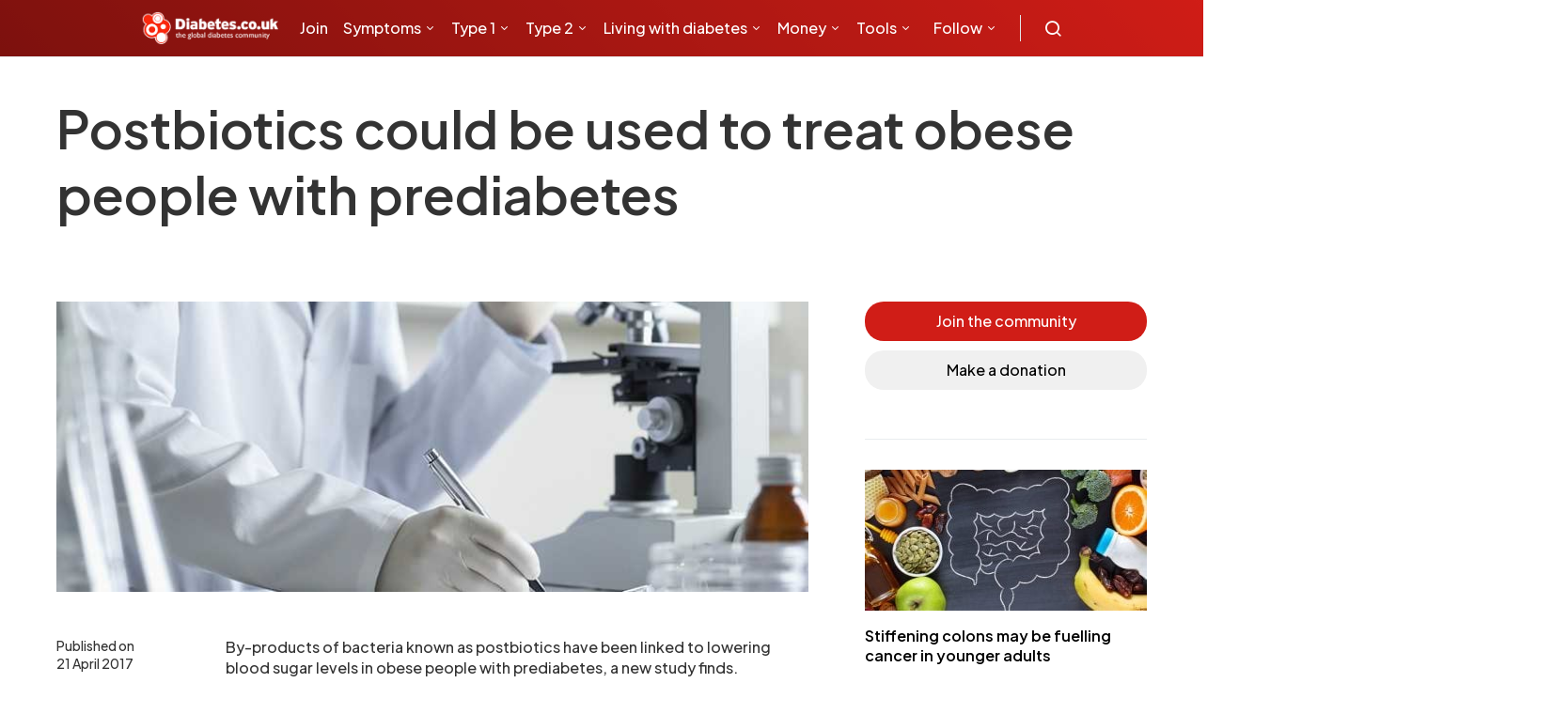

--- FILE ---
content_type: text/html; charset=UTF-8
request_url: https://www.diabetes.co.uk/news/2017/apr/postbiotics-could-be-used-to-treat-obese-people-with-prediabetes-98240647.html
body_size: 16503
content:
<!DOCTYPE html><html lang="en-GB"><head><meta charset="UTF-8"><meta name="viewport" content="width=device-width, initial-scale=1"><link rel="preconnect" href="https://fonts.gstatic.com" crossorigin="anonymous"/><link rel="preconnect" href="https://secure.gravatar.com" crossorigin> <link rel="preconnect" href="https://stats.g.doubleclick.net" crossorigin> <link rel="preconnect" href="https://analytics.google.com" crossorigin> <link rel="preconnect" href="https://connect.facebook.net" crossorigin> <link rel="preconnect" href="https://www.facebook.com" crossorigin> <link rel="preconnect" href="https://tpc.googlesyndication.com" crossorigin> <link rel="preconnect" href="https://www.google.com" crossorigin> <link rel="preconnect" href="https://ssl.google-analytics.com" crossorigin> <link rel="preconnect" href="https://googleads.g.doubleclick.net" crossorigin> <link rel="preconnect" href="https://cdn.jsdelivr.net" crossorigin> <link rel="preconnect" href="https://fundingchoicesmessages.google.com" crossorigin> <link rel="preconnect" href="https://pagead2.googlesyndication.com" crossorigin><link rel="stylesheet" href="https://www.diabetes.co.uk/css/tables.css" as="style" onload="this.onload=null;this.rel='stylesheet'"><link rel="preload" as="style" href="https://fonts.googleapis.com/css2?family=Plus+Jakarta+Sans:ital,wght@0,300;0,500;0,600;0,700;1,400&display=swap"/><link rel="stylesheet" href="https://fonts.googleapis.com/css2?family=Plus+Jakarta+Sans:ital,wght@0,300;0,500;0,600;0,700;1,400&display=swap" onload="this.media='all'"/><meta name='robots' content='index, follow, max-image-preview:large, max-snippet:-1, max-video-preview:-1'/><title>Postbiotics could be used to treat obese people with prediabetes</title><link rel="canonical" href="https://www.diabetes.co.uk/news/2017/apr/postbiotics-could-be-used-to-treat-obese-people-with-prediabetes-98240647.html"/><meta property="og:locale" content="en_GB"/><meta property="og:type" content="article"/><meta property="og:title" content="Postbiotics could be used to treat obese people with prediabetes"/><meta property="og:description" content="By-products of bacteria known as postbiotics have been linked to lowering blood&hellip;"/><meta property="og:url" content="https://www.diabetes.co.uk/news/2017/apr/postbiotics-could-be-used-to-treat-obese-people-with-prediabetes-98240647.html"/><meta property="og:site_name" content="Diabetes"/><meta property="article:publisher" content="https://www.facebook.com/Diabetes.co.uk/"/><meta property="article:modified_time" content="2019-05-16T08:56:31+00:00"/><meta property="og:image" content="https://www.diabetes.co.uk/wp-content/uploads/2019/01/98240647-full.jpg"/><meta property="og:image:width" content="776"/><meta property="og:image:height" content="300"/><meta property="og:image:type" content="image/jpeg"/><meta name="twitter:card" content="summary_large_image"/><meta name="twitter:site" content="@Diabetescouk"/><meta name="twitter:label1" content="Estimated reading time"/><meta name="twitter:data1" content="1 minute"/><script type="application/ld+json" class="yoast-schema-graph">{"@context":"https://schema.org","@graph":[{"@type":"WebPage","@id":"https://www.diabetes.co.uk/news/2017/apr/postbiotics-could-be-used-to-treat-obese-people-with-prediabetes-98240647.html","url":"https://www.diabetes.co.uk/news/2017/apr/postbiotics-could-be-used-to-treat-obese-people-with-prediabetes-98240647.html","name":"Postbiotics could be used to treat obese people with prediabetes","isPartOf":{"@id":"https://www.diabetes.co.uk/#website"},"primaryImageOfPage":{"@id":"https://www.diabetes.co.uk/news/2017/apr/postbiotics-could-be-used-to-treat-obese-people-with-prediabetes-98240647.html#primaryimage"},"image":{"@id":"https://www.diabetes.co.uk/news/2017/apr/postbiotics-could-be-used-to-treat-obese-people-with-prediabetes-98240647.html#primaryimage"},"thumbnailUrl":"https://www.diabetes.co.uk/wp-content/uploads/2019/01/98240647-full.jpg","datePublished":"2017-04-20T23:00:00+00:00","dateModified":"2019-05-16T08:56:31+00:00","breadcrumb":{"@id":"https://www.diabetes.co.uk/news/2017/apr/postbiotics-could-be-used-to-treat-obese-people-with-prediabetes-98240647.html#breadcrumb"},"inLanguage":"en-GB","potentialAction":[{"@type":"ReadAction","target":["https://www.diabetes.co.uk/news/2017/apr/postbiotics-could-be-used-to-treat-obese-people-with-prediabetes-98240647.html"]}]},{"@type":"ImageObject","inLanguage":"en-GB","@id":"https://www.diabetes.co.uk/news/2017/apr/postbiotics-could-be-used-to-treat-obese-people-with-prediabetes-98240647.html#primaryimage","url":"https://www.diabetes.co.uk/wp-content/uploads/2019/01/98240647-full.jpg","contentUrl":"https://www.diabetes.co.uk/wp-content/uploads/2019/01/98240647-full.jpg","width":776,"height":300},{"@type":"BreadcrumbList","@id":"https://www.diabetes.co.uk/news/2017/apr/postbiotics-could-be-used-to-treat-obese-people-with-prediabetes-98240647.html#breadcrumb","itemListElement":[{"@type":"ListItem","position":1,"name":"News","item":"https://www.diabetes.co.uk/news/"},{"@type":"ListItem","position":2,"name":"Postbiotics could be used to treat obese people with prediabetes"}]},{"@type":"WebSite","@id":"https://www.diabetes.co.uk/#website","url":"https://www.diabetes.co.uk/","name":"Diabetes","description":"","alternateName":"DCUK","potentialAction":[{"@type":"SearchAction","target":{"@type":"EntryPoint","urlTemplate":"https://www.diabetes.co.uk/?s={search_term_string}"},"query-input":{"@type":"PropertyValueSpecification","valueRequired":true,"valueName":"search_term_string"}}],"inLanguage":"en-GB"},{"@type":"Person","@id":"https://www.diabetes.co.uk/#/schema/person/81a3fb775353a8e29aa0c96309cc2b09","name":"Editor","image":{"@type":"ImageObject","inLanguage":"en-GB","@id":"https://www.diabetes.co.uk/#/schema/person/image/","url":"https://secure.gravatar.com/avatar/8578eb8c8f469864f0326ee0f9a33fc6?s=96&d=mm&r=g","contentUrl":"https://secure.gravatar.com/avatar/8578eb8c8f469864f0326ee0f9a33fc6?s=96&d=mm&r=g","caption":"Editor"},"url":"https://www.diabetes.co.uk/author/editor/"}]}</script><link rel="alternate" type="application/rss+xml" title="Diabetes &raquo; Feed" href="https://www.diabetes.co.uk/feed/"/><link rel="alternate" type="application/rss+xml" title="Diabetes &raquo; Comments Feed" href="https://www.diabetes.co.uk/comments/feed/"/><script>window._wpemojiSettings = {"baseUrl":"https:\/\/s.w.org\/images\/core\/emoji\/15.0.3\/72x72\/","ext":".png","svgUrl":"https:\/\/s.w.org\/images\/core\/emoji\/15.0.3\/svg\/","svgExt":".svg","source":{"concatemoji":"https:\/\/www.diabetes.co.uk\/wp-includes\/js\/wp-emoji-release.min.js?ver=6.6.4"}};/*! This file is auto-generated */!function(i,n){var o,s,e;function c(e){try{var t={supportTests:e,timestamp:(new Date).valueOf()};sessionStorage.setItem(o,JSON.stringify(t))}catch(e){}}function p(e,t,n){e.clearRect(0,0,e.canvas.width,e.canvas.height),e.fillText(t,0,0);var t=new Uint32Array(e.getImageData(0,0,e.canvas.width,e.canvas.height).data),r=(e.clearRect(0,0,e.canvas.width,e.canvas.height),e.fillText(n,0,0),new Uint32Array(e.getImageData(0,0,e.canvas.width,e.canvas.height).data));return t.every(function(e,t){return e===r[t]})}function u(e,t,n){switch(t){case"flag":return n(e,"\ud83c\udff3\ufe0f\u200d\u26a7\ufe0f","\ud83c\udff3\ufe0f\u200b\u26a7\ufe0f")?!1:!n(e,"\ud83c\uddfa\ud83c\uddf3","\ud83c\uddfa\u200b\ud83c\uddf3")&&!n(e,"\ud83c\udff4\udb40\udc67\udb40\udc62\udb40\udc65\udb40\udc6e\udb40\udc67\udb40\udc7f","\ud83c\udff4\u200b\udb40\udc67\u200b\udb40\udc62\u200b\udb40\udc65\u200b\udb40\udc6e\u200b\udb40\udc67\u200b\udb40\udc7f");case"emoji":return!n(e,"\ud83d\udc26\u200d\u2b1b","\ud83d\udc26\u200b\u2b1b")}return!1}function f(e,t,n){var r="undefined"!=typeof WorkerGlobalScope&&self instanceof WorkerGlobalScope?new OffscreenCanvas(300,150):i.createElement("canvas"),a=r.getContext("2d",{willReadFrequently:!0}),o=(a.textBaseline="top",a.font="600 32px Arial",{});return e.forEach(function(e){o[e]=t(a,e,n)}),o}function t(e){var t=i.createElement("script");t.src=e,t.defer=!0,i.head.appendChild(t)}"undefined"!=typeof Promise&&(o="wpEmojiSettingsSupports",s=["flag","emoji"],n.supports={everything:!0,everythingExceptFlag:!0},e=new Promise(function(e){i.addEventListener("DOMContentLoaded",e,{once:!0})}),new Promise(function(t){var n=function(){try{var e=JSON.parse(sessionStorage.getItem(o));if("object"==typeof e&&"number"==typeof e.timestamp&&(new Date).valueOf()<e.timestamp+604800&&"object"==typeof e.supportTests)return e.supportTests}catch(e){}return null}();if(!n){if("undefined"!=typeof Worker&&"undefined"!=typeof OffscreenCanvas&&"undefined"!=typeof URL&&URL.createObjectURL&&"undefined"!=typeof Blob)try{var e="postMessage("+f.toString()+"("+[JSON.stringify(s),u.toString(),p.toString()].join(",")+"));",r=new Blob([e],{type:"text/javascript"}),a=new Worker(URL.createObjectURL(r),{name:"wpTestEmojiSupports"});return void(a.onmessage=function(e){c(n=e.data),a.terminate(),t(n)})}catch(e){}c(n=f(s,u,p))}t(n)}).then(function(e){for(var t in e)n.supports[t]=e[t],n.supports.everything=n.supports.everything&&n.supports[t],"flag"!==t&&(n.supports.everythingExceptFlag=n.supports.everythingExceptFlag&&n.supports[t]);n.supports.everythingExceptFlag=n.supports.everythingExceptFlag&&!n.supports.flag,n.DOMReady=!1,n.readyCallback=function(){n.DOMReady=!0}}).then(function(){return e}).then(function(){var e;n.supports.everything||(n.readyCallback(),(e=n.source||{}).concatemoji?t(e.concatemoji):e.wpemoji&&e.twemoji&&(t(e.twemoji),t(e.wpemoji)))}))}((window,document),window._wpemojiSettings);</script><style id='wp-emoji-styles-inline-css'>img.wp-smiley, img.emoji {display: inline !important;border: none !important;box-shadow: none !important;height: 1em !important;width: 1em !important;margin: 0 0.07em !important;vertical-align: -0.1em !important;background: none !important;padding: 0 !important;}</style><link rel="https://api.w.org/" href="https://www.diabetes.co.uk/wp-json/"/><link rel="EditURI" type="application/rsd+xml" title="RSD" href="https://www.diabetes.co.uk/xmlrpc.php?rsd"/><meta name="generator" content="WordPress 6.6.4"/><link rel='shortlink' href='https://www.diabetes.co.uk/?p=27325'/><link rel="alternate" title="oEmbed (JSON)" type="application/json+oembed" href="https://www.diabetes.co.uk/wp-json/oembed/1.0/embed?url=https%3A%2F%2Fwww.diabetes.co.uk%2Fnews%2F2017%2Fapr%2Fpostbiotics-could-be-used-to-treat-obese-people-with-prediabetes-98240647.html"/><link rel="alternate" title="oEmbed (XML)" type="text/xml+oembed" href="https://www.diabetes.co.uk/wp-json/oembed/1.0/embed?url=https%3A%2F%2Fwww.diabetes.co.uk%2Fnews%2F2017%2Fapr%2Fpostbiotics-could-be-used-to-treat-obese-people-with-prediabetes-98240647.html&#038;format=xml"/><link rel="icon" href="https://www.diabetes.co.uk/wp-content/uploads/2022/11/cropped-favicon-32x32.png" sizes="32x32"/><link rel="icon" href="https://www.diabetes.co.uk/wp-content/uploads/2022/11/cropped-favicon-192x192.png" sizes="192x192"/><link rel="apple-touch-icon" href="https://www.diabetes.co.uk/wp-content/uploads/2022/11/cropped-favicon-180x180.png"/><meta name="msapplication-TileImage" content="https://www.diabetes.co.uk/wp-content/uploads/2022/11/cropped-favicon-270x270.png"/><link rel="preload" as="style" onload="this.onload=null;this.rel='stylesheet'" type="text/css" href="https://cdn.jsdelivr.net/npm/@icon/icofont@1.0.1-alpha.1/icofont.min.css"><script data-ad-client="ca-pub-2537070968224275" defer src="https://pagead2.googlesyndication.com/pagead/js/adsbygoogle.js"></script><script defer src="https://securepubads.g.doubleclick.net/tag/js/gpt.js"></script><script type="text/javascript" defer>var googletag = googletag || {};googletag.cmd = googletag.cmd || [];function defineAdSlot(slotName, adSizes, divId) {googletag.cmd.push(function() {var slot = googletag.defineSlot(slotName, adSizes, divId).addService(googletag.pubads());slot.addService(googletag.pubads());});}defineAdSlot('/310087275/DCUK_300x250', [[300, 250], [300, 100]], 'div-gpt-ad-1547501206394-0');defineAdSlot('/310087275/DCUK2020_300x600', [300, 600], 'div-gpt-ad-1585741127910-0');defineAdSlot('/310087275/DCUK2020_970x90_AND_728x90', [[970, 90], [728, 90]], 'div-gpt-ad-1547501262679-0');defineAdSlot('/310087275/DCUK2020_970x90_AND_728x90/970x250_2', [[970, 90], [970, 250]], 'div-gpt-ad-1583750482146-0');defineAdSlot('/310087275/DCUK2020_320x50', [[300, 50], [320, 50]], 'div-gpt-ad-1548864921777-0');defineAdSlot('/310087275/970x250', [970, 250], 'div-gpt-ad-1547830026207-0');defineAdSlot('/310087275/DCUK_728x90', [[728, 90], [468, 60]], 'div-gpt-ad-1585740774054-0');defineAdSlot('/310087275/32050_iOS', [[300, 75], [300, 100], [300, 50], [320, 100], [320, 50]], 'div-gpt-ad-1585840790051-0');googletag.cmd.push(function() {googletag.enableServices();});</script><script defer>!function(f,b,e,v,n,t,s){if(f.fbq)return;n=f.fbq=function(){n.callMethod?n.callMethod.apply(n,arguments):n.queue.push(arguments)};if(!f._fbq)f._fbq=n;n.push=n;n.loaded=!0;n.version='2.0';n.queue=[];t=b.createElement(e);t.async=!0;t.src=v;s=b.getElementsByTagName(e)[0];s.parentNode.insertBefore(t,s)}(window,document,'script','https://connect.facebook.net/en_US/fbevents.js');fbq('init', '427517474057894'); fbq('track', 'PageView');</script><script type="text/javascript" defer>(function() {var gaJsHost = ("https:" == document.location.protocol) ? "https://ssl." : "http://www.";var script = document.createElement('script');script.src = gaJsHost + 'google-analytics.com/ga.js';script.type = 'text/javascript';script.defer = true;document.head.appendChild(script);})();</script><script type="text/javascript" defer>try {var pageTracker = _gat._getTracker("UA-671050-1");pageTracker._trackPageview();} catch(err) {}</script><script type="text/javascript" defer>/* <![CDATA[ */var google_conversion_id = 1020622366;var google_conversion_label = "sAUaCNKf3gQQnuzV5gM";var google_custom_params = window.google_tag_params;var google_remarketing_only = true;/* ]]> */</script><script type="text/javascript" src="//www.googleadservices.com/pagead/conversion.js" defer></script><script defer>(function(w,d,s,l,i){w[l]=w[l]||[];w[l].push({'gtm.start':new Date().getTime(),event:'gtm.js'});var f=d.getElementsByTagName(s)[0],j=d.createElement(s),dl=l!='dataLayer'?'&l='+l:'';j.async=true;j.src='https://www.googletagmanager.com/gtm.js?id='+i+dl;f.parentNode.insertBefore(j,f);})(window,document,'script','dataLayer','GTM-PR9F87X');</script><script defer src="https://www.googletagmanager.com/gtag/js?id=G-WQYLTC4R0E"></script><script defer>window.dataLayer = window.dataLayer || [];function gtag(){dataLayer.push(arguments);}gtag('js', new Date());gtag('config', 'G-WQYLTC4R0E');</script><link rel="stylesheet" type="text/css" href="https://www.diabetes.co.uk/wp-content/themes/spotlight/dist/style.css?v=1705781208" defer><noscript><link rel="stylesheet" href="https://fonts.googleapis.com/css2?family=Plus+Jakarta+Sans:ital,wght@0,300;0,500;0,600;0,700;1,400&display=swap" defer><link rel="stylesheet" type="text/css" href="https://cdn.jsdelivr.net/npm/@icon/icofont@1.0.1-alpha.1/icofont.min.css" defer><link rel="stylesheet" href="https://www.diabetes.co.uk/css/tables.css"></noscript></head><body class="news-template-default single single-news postid-27325 wp-embed-responsive cs-page-layout-right header-default navbar-sticky-enabled navbar-smart-enabled sticky-sidebar-enabled stick-to-bottom block-align-enabled"><noscript><img height="1" width="1" src="https://www.facebook.com/tr?id=427517474057894&ev=PageView&noscript=1"/><iframe src="https://www.googletagmanager.com/ns.html?id=GTM-PR9F87X" height="0" width="0" style="display:none;visibility:hidden"></iframe></noscript><div id="app"><div class="site-overlay"></div><div class="offcanvas"><div class="offcanvas-header"><nav class="navbar navbar-offcanvas"><a class="navbar-brand" href="https://www.diabetes.co.uk/" rel="home"><img src="https://www.diabetes.co.uk/wp-content/themes/spotlight/assets/images/logo/dcuk-logo.png" alt="Diabetes" width="200" height="52" loading="lazy"></a><button type="button" class="toggle-offcanvas button-round"><i class="cs-icon cs-icon-x"></i></button></nav></div><aside class="offcanvas-sidebar"><div class="offcanvas-inner"><div class="widget widget_nav_menu"><ul class="menu"></ul></div></div></aside></div><div id="page" class="site"><div class="site-inner"><header id="masthead" class="site-header"><nav class="navbar navbar-primary"><div class="navbar-wrap "><div class="navbar-container"><div class="navbar-content"><button type="button" class="navbar-toggle-offcanvas toggle-offcanvas cs-d-lg-none"><i class="cs-icon cs-icon-menu"></i></button><a class="navbar-brand" href="https://www.diabetes.co.uk/" rel="home"><img src="https://www.diabetes.co.uk/wp-content/themes/spotlight/assets/images/logo/dcuk-logo.png" alt="Diabetes" width="199" height="50" loading="lazy"></a><ul id="menu-apmenu2" class="navbar-nav cs-navbar-nav-submenu-dark"><li id="menu-item-104282" class="menu-item menu-item-type-custom menu-item-object-custom menu-item-104282"><a href="https://www.diabetes.co.uk/forum/register">Join</a></li><li id="menu-item-104292" class="menu-item menu-item-type-post_type menu-item-object-post menu-item-has-children menu-item-104292"><a href="https://www.diabetes.co.uk/diabetes-symptoms.html">Symptoms</a><ul class="sub-menu"><li id="menu-item-104348" class="menu-item menu-item-type-post_type menu-item-object-post menu-item-104348"><a href="https://www.diabetes.co.uk/diabetes-symptoms.html">Symptoms of diabetes</a></li><li id="menu-item-104294" class="menu-item menu-item-type-post_type menu-item-object-post menu-item-104294"><a href="https://www.diabetes.co.uk/type1-diabetes-symptoms.html">Type 1 diabetes symptoms</a></li><li id="menu-item-104295" class="menu-item menu-item-type-post_type menu-item-object-post menu-item-104295"><a href="https://www.diabetes.co.uk/type2-diabetes-symptoms.html">Type 2 diabetes symptoms</a></li><li id="menu-item-104560" class="menu-item menu-item-type-post_type menu-item-object-post menu-item-104560"><a href="https://www.diabetes.co.uk/diabetes-types.html">Types of diabetes</a></li></ul></li><li id="menu-item-104290" class="menu-item menu-item-type-post_type menu-item-object-post menu-item-has-children menu-item-104290"><a href="https://www.diabetes.co.uk/type1-diabetes.html">Type 1</a><ul class="sub-menu"><li id="menu-item-104302" class="menu-item menu-item-type-post_type menu-item-object-post menu-item-104302"><a href="https://www.diabetes.co.uk/type1-diabetes.html">Type 1 diabetes</a></li><li id="menu-item-104303" class="menu-item menu-item-type-post_type menu-item-object-post menu-item-104303"><a href="https://www.diabetes.co.uk/newly-diagnosed-with-type1-diabetes.html">Newly diagnosed with Type 1</a></li><li id="menu-item-104304" class="menu-item menu-item-type-post_type menu-item-object-post menu-item-104304"><a href="https://www.diabetes.co.uk/kids/type-1-diabetes-and-children.html">Type 1 diabetes in children</a></li><li id="menu-item-104305" class="menu-item menu-item-type-post_type menu-item-object-post menu-item-104305"><a href="https://www.diabetes.co.uk/causes-of-type1-diabetes.html">Causes of type 1 diabetes</a></li><li id="menu-item-104306" class="menu-item menu-item-type-post_type menu-item-object-post menu-item-104306"><a href="https://www.diabetes.co.uk/controlling-type1-diabetes.html">Controlling type 1 diabetes</a></li><li id="menu-item-104307" class="menu-item menu-item-type-post_type menu-item-object-post menu-item-104307"><a href="https://www.diabetes.co.uk/treatment-for-type1-diabetes.html">Treatment for type 1 diabetes</a></li><li id="menu-item-104308" class="menu-item menu-item-type-post_type menu-item-object-post menu-item-104308"><a href="https://www.diabetes.co.uk/diet-for-type1-diabetes.html">Diet for type 1 diabetes</a></li><li id="menu-item-104309" class="menu-item menu-item-type-post_type menu-item-object-post menu-item-104309"><a href="https://www.diabetes.co.uk/diabetes-complications/diabetic-ketoacidosis.html">Diabetic ketoacidosis (DKA)</a></li><li id="menu-item-104311" class="menu-item menu-item-type-custom menu-item-object-custom menu-item-104311"><a href="https://www.diabetes.co.uk/forum/category/type-1-diabetes.19/">Type 1 diabetes forum</a></li></ul></li><li id="menu-item-104289" class="menu-item menu-item-type-post_type menu-item-object-post menu-item-has-children menu-item-104289"><a href="https://www.diabetes.co.uk/type2-diabetes.html">Type 2</a><ul class="sub-menu"><li id="menu-item-104291" class="menu-item menu-item-type-post_type menu-item-object-post menu-item-has-children menu-item-104291"><a href="https://www.diabetes.co.uk/pre-diabetes.html">Preventing type 2 diabetes</a><ul class="sub-menu"><li id="menu-item-104297" class="menu-item menu-item-type-post_type menu-item-object-post menu-item-104297"><a href="https://www.diabetes.co.uk/pre-diabetes.html">Prediabetes</a></li><li id="menu-item-104312" class="menu-item menu-item-type-post_type menu-item-object-post menu-item-104312"><a href="https://www.diabetes.co.uk/Diabetes-Risk-factors.html">Risk factors</a></li><li id="menu-item-104300" class="menu-item menu-item-type-custom menu-item-object-custom menu-item-104300"><a href="https://www.diabetes.co.uk/forum/category/prediabetes.40/">Prediabetes forum</a></li></ul></li><li id="menu-item-104313" class="menu-item menu-item-type-post_type menu-item-object-post menu-item-104313"><a href="https://www.diabetes.co.uk/type2-diabetes.html">Type 2 diabetes</a></li><li id="menu-item-104437" class="menu-item menu-item-type-post_type menu-item-object-post menu-item-104437"><a href="https://www.diabetes.co.uk/skinny-type2-diabetes.html">Lean type 2 diabetes</a></li><li id="menu-item-104314" class="menu-item menu-item-type-post_type menu-item-object-post menu-item-104314"><a href="https://www.diabetes.co.uk/newly-diagnosed-with-type2-diabetes.html">Newly diagnosed with type 2</a></li><li id="menu-item-104315" class="menu-item menu-item-type-post_type menu-item-object-post menu-item-104315"><a href="https://www.diabetes.co.uk/causes-of-type2-diabetes.html">Causes of type 2 diabetes</a></li><li id="menu-item-104316" class="menu-item menu-item-type-post_type menu-item-object-post menu-item-104316"><a href="https://www.diabetes.co.uk/controlling-type2-diabetes.html">Controlling type 2 diabetes</a></li><li id="menu-item-104317" class="menu-item menu-item-type-post_type menu-item-object-post menu-item-104317"><a href="https://www.diabetes.co.uk/treatment-for-type2-diabetes.html">Treatment for type 2 diabetes</a></li><li id="menu-item-104318" class="menu-item menu-item-type-post_type menu-item-object-post menu-item-104318"><a href="https://www.diabetes.co.uk/diet-for-type2-diabetes.html">Diet for type 2 diabetes</a></li><li id="menu-item-104319" class="menu-item menu-item-type-post_type menu-item-object-post menu-item-104319"><a href="https://www.diabetes.co.uk/reversing-diabetes.html">Reversing type 2 diabetes</a></li><li id="menu-item-104321" class="menu-item menu-item-type-post_type menu-item-object-post menu-item-104321"><a href="https://www.diabetes.co.uk/insulin-resistance.html">Insulin resistance</a></li><li id="menu-item-104322" class="menu-item menu-item-type-custom menu-item-object-custom menu-item-104322"><a href="https://www.diabetes.co.uk/forum/category/type-2-diabetes.25/">Type 2 diabetes forum</a></li></ul></li><li id="menu-item-104287" class="menu-item menu-item-type-post_type menu-item-object-post menu-item-has-children menu-item-104287"><a href="https://www.diabetes.co.uk/diabetes-and-life.html">Living with diabetes</a><ul class="sub-menu"><li id="menu-item-104538" class="menu-item menu-item-type-post_type menu-item-object-post menu-item-has-children menu-item-104538"><a href="https://www.diabetes.co.uk/having-diabetes.html">Life with diabetes</a><ul class="sub-menu"><li id="menu-item-104471" class="menu-item menu-item-type-post_type menu-item-object-post menu-item-104471"><a href="https://www.diabetes.co.uk/nhs/diabetes-health-checks.html">Annual diabetes checks</a></li><li id="menu-item-104455" class="menu-item menu-item-type-post_type menu-item-object-post menu-item-104455"><a href="https://www.diabetes.co.uk/body-piercing-and-diabetes.html">Body piercing</a></li><li id="menu-item-104606" class="menu-item menu-item-type-post_type menu-item-object-post menu-item-104606"><a href="https://www.diabetes.co.uk/diabetes-and-cold-weather.html">Cold weather and diabetes management</a></li><li id="menu-item-104607" class="menu-item menu-item-type-post_type menu-item-object-post menu-item-104607"><a href="https://www.diabetes.co.uk/diabetes-and-hot-weather.html">Hot weather and diabetes management</a></li><li id="menu-item-104460" class="menu-item menu-item-type-post_type menu-item-object-post menu-item-104460"><a href="https://www.diabetes.co.uk/diabetes-and-discrimination.html">Discrimination</a></li><li id="menu-item-104456" class="menu-item menu-item-type-post_type menu-item-object-post menu-item-104456"><a href="https://www.diabetes.co.uk/driving-with-diabetes.html">Driving</a></li><li id="menu-item-104477" class="menu-item menu-item-type-post_type menu-item-object-post menu-item-104477"><a href="https://www.diabetes.co.uk/pregnancy-complications/fertility-and-diabetes.html">Fertility</a></li><li id="menu-item-104473" class="menu-item menu-item-type-post_type menu-item-object-post menu-item-has-children menu-item-104473"><a href="https://www.diabetes.co.uk/diabetes-and-illness.html">Illness</a><ul class="sub-menu"><li id="menu-item-104453" class="menu-item menu-item-type-post_type menu-item-object-post menu-item-104453"><a href="https://www.diabetes.co.uk/flu-and-diabetes.html">Flu and diabetes</a></li></ul></li><li id="menu-item-104474" class="menu-item menu-item-type-post_type menu-item-object-post menu-item-104474"><a href="https://www.diabetes.co.uk/diabetes-life-expectancy.html">Life expectancy</a></li><li id="menu-item-104485" class="menu-item menu-item-type-post_type menu-item-object-post menu-item-104485"><a href="https://www.diabetes.co.uk/diabetes-footcare.html">Looking after your feet</a></li><li id="menu-item-104457" class="menu-item menu-item-type-post_type menu-item-object-post menu-item-has-children menu-item-104457"><a href="https://www.diabetes.co.uk/emotions/">Mental health</a><ul class="sub-menu"><li id="menu-item-104550" class="menu-item menu-item-type-post_type menu-item-object-post menu-item-104550"><a href="https://www.diabetes.co.uk/diabetes-and-depression.html">Depression</a></li><li id="menu-item-104479" class="menu-item menu-item-type-post_type menu-item-object-post menu-item-104479"><a href="https://www.diabetes.co.uk/diabetes-destress.html">Managing stress</a></li></ul></li><li id="menu-item-104483" class="menu-item menu-item-type-post_type menu-item-object-post menu-item-104483"><a href="https://www.diabetes.co.uk/diabetes-and-pregnancy.html">Pregnancy</a></li><li id="menu-item-104475" class="menu-item menu-item-type-post_type menu-item-object-post menu-item-104475"><a href="https://www.diabetes.co.uk/recreational-drugs/index.html">Recreational drugs</a></li><li id="menu-item-104484" class="menu-item menu-item-type-post_type menu-item-object-post menu-item-has-children menu-item-104484"><a href="https://www.diabetes.co.uk/diabetes-and-sex.html">Sex</a><ul class="sub-menu"><li id="menu-item-104546" class="menu-item menu-item-type-post_type menu-item-object-post menu-item-104546"><a href="https://www.diabetes.co.uk/features/diabetes-and-sexual-health.html">Sexual health</a></li><li id="menu-item-104547" class="menu-item menu-item-type-post_type menu-item-object-post menu-item-104547"><a href="https://www.diabetes.co.uk/beating-sexual-problems.html">Beating sexual problems</a></li><li id="menu-item-104548" class="menu-item menu-item-type-post_type menu-item-object-post menu-item-104548"><a href="https://www.diabetes.co.uk/Diabetes-Impotence-and-Sexual-Dysfunction.html">Impotence</a></li></ul></li><li id="menu-item-104486" class="menu-item menu-item-type-post_type menu-item-object-post menu-item-104486"><a href="https://www.diabetes.co.uk/diabetes-and-skin-care.html">Skin care</a></li><li id="menu-item-104478" class="menu-item menu-item-type-post_type menu-item-object-post menu-item-104478"><a href="https://www.diabetes.co.uk/diabetes-and-smoking.html">Smoking</a></li><li id="menu-item-104480" class="menu-item menu-item-type-post_type menu-item-object-post menu-item-104480"><a href="https://www.diabetes.co.uk/tattoos-and-diabetes.html">Tattoos</a></li></ul></li><li id="menu-item-104449" class="menu-item menu-item-type-post_type menu-item-object-post menu-item-has-children menu-item-104449"><a href="https://www.diabetes.co.uk/blood-glucose/blood-glucose-testing.html">Blood glucose</a><ul class="sub-menu"><li id="menu-item-104441" class="menu-item menu-item-type-post_type menu-item-object-post menu-item-104441"><a href="https://www.diabetes.co.uk/diabetes_care/blood_glucose_monitor_guide.html">Blood glucose meter guide</a></li><li id="menu-item-104482" class="menu-item menu-item-type-post_type menu-item-object-post menu-item-104482"><a href="https://www.diabetes.co.uk/diabetes_care/diabetes-test-strips.html">Blood glucose test strips</a></li><li id="menu-item-104414" class="menu-item menu-item-type-post_type menu-item-object-post menu-item-104414"><a href="https://www.diabetes.co.uk/cgm/continuous-glucose-monitoring.html">Continuous glucose monitoring</a></li><li id="menu-item-104320" class="menu-item menu-item-type-post_type menu-item-object-post menu-item-104320"><a href="https://www.diabetes.co.uk/glucose-intolerance.html">Glucose intolerance</a></li><li id="menu-item-104443" class="menu-item menu-item-type-post_type menu-item-object-post menu-item-104443"><a href="https://www.diabetes.co.uk/blood-glucose/how-to-test-blood-glucose-levels.html">How to test your blood glucose</a></li><li id="menu-item-104451" class="menu-item menu-item-type-post_type menu-item-object-post menu-item-104451"><a href="https://www.diabetes.co.uk/diabetes-and-ketones.html">Ketones</a></li><li id="menu-item-104452" class="menu-item menu-item-type-post_type menu-item-object-post menu-item-104452"><a href="https://www.diabetes.co.uk/diabetes_care/testing-for-ketones.html">Ketone testing</a></li><li id="menu-item-104430" class="menu-item menu-item-type-post_type menu-item-object-post menu-item-104430"><a href="https://www.diabetes.co.uk/blood-glucose/ketosis.html">Ketosis</a></li></ul></li><li id="menu-item-104446" class="menu-item menu-item-type-post_type menu-item-object-post menu-item-has-children menu-item-104446"><a href="https://www.diabetes.co.uk/diabetes_care/blood-sugar-level-ranges.html">Blood glucose levels</a><ul class="sub-menu"><li id="menu-item-104296" class="menu-item menu-item-type-post_type menu-item-object-post menu-item-104296"><a href="https://www.diabetes.co.uk/diabetes_care/blood-sugar-level-ranges.html">Blood glucose level ranges</a></li><li id="menu-item-104447" class="menu-item menu-item-type-post_type menu-item-object-post menu-item-104447"><a href="https://www.diabetes.co.uk/diabetes_care/blood-sugar-levels-during-pregnancy.html">Blood glucose levels during pregnancy</a></li><li id="menu-item-104448" class="menu-item menu-item-type-post_type menu-item-object-post menu-item-104448"><a href="https://www.diabetes.co.uk/diabetes_care/fasting-blood-sugar-levels.html">Fasting blood glucose levels</a></li></ul></li><li id="menu-item-104542" class="menu-item menu-item-type-post_type menu-item-object-post menu-item-104542"><a href="https://www.diabetes.co.uk/what-is-hba1c.html">HbA1c</a></li><li id="menu-item-104487" class="menu-item menu-item-type-post_type menu-item-object-post menu-item-has-children menu-item-104487"><a href="https://www.diabetes.co.uk/Diabetes-and-Hypoglycaemia.html">Hypoglycemia</a><ul class="sub-menu"><li id="menu-item-104555" class="menu-item menu-item-type-post_type menu-item-object-post menu-item-104555"><a href="https://www.diabetes.co.uk/how-to/treat-a-hypo.html">How to treat a hypo</a></li></ul></li><li id="menu-item-104488" class="menu-item menu-item-type-post_type menu-item-object-post menu-item-has-children menu-item-104488"><a href="https://www.diabetes.co.uk/Diabetes-and-Hyperglycaemia.html">Hyperglycemia</a><ul class="sub-menu"><li id="menu-item-104552" class="menu-item menu-item-type-post_type menu-item-object-post menu-item-104552"><a href="https://www.diabetes.co.uk/how-to/bring-down-high-blood-sugar-levels.html">How to bring down high blood sugar levels</a></li></ul></li><li id="menu-item-104551" class="menu-item menu-item-type-post_type menu-item-object-post menu-item-has-children menu-item-104551"><a href="https://www.diabetes.co.uk/how-does-diabetes-affect-the-body.html">How diabetes effects the body</a><ul class="sub-menu"><li id="menu-item-104530" class="menu-item menu-item-type-post_type menu-item-object-post menu-item-has-children menu-item-104530"><a href="https://www.diabetes.co.uk/embarrassing-conditions.html">Embarrassing conditions</a><ul class="sub-menu"><li id="menu-item-104531" class="menu-item menu-item-type-post_type menu-item-object-post menu-item-104531"><a href="https://www.diabetes.co.uk/conditions/diabetes-and-constipation.html">Constipation</a></li><li id="menu-item-104532" class="menu-item menu-item-type-post_type menu-item-object-post menu-item-104532"><a href="https://www.diabetes.co.uk/conditions/diabetic-diarrhoea.html">Diarrhoea</a></li><li id="menu-item-104533" class="menu-item menu-item-type-post_type menu-item-object-post menu-item-104533"><a href="https://www.diabetes.co.uk/diabetes-erectile-dysfunction.html">Erectile dysfunction</a></li><li id="menu-item-104608" class="menu-item menu-item-type-post_type menu-item-object-post menu-item-104608"><a href="https://www.diabetes.co.uk/conditions/hayfever-and-seasonal-allergies.html">Hay fever</a></li><li id="menu-item-104534" class="menu-item menu-item-type-post_type menu-item-object-post menu-item-104534"><a href="https://www.diabetes.co.uk/Diabetes-and-Nocturia.html">Nocturia</a></li><li id="menu-item-104535" class="menu-item menu-item-type-post_type menu-item-object-post menu-item-104535"><a href="https://www.diabetes.co.uk/diabetes-complications/diabetes-and-yeast-infections.html">Thrush</a></li><li id="menu-item-104536" class="menu-item menu-item-type-post_type menu-item-object-post menu-item-104536"><a href="https://www.diabetes.co.uk/diabetes-complications/urinary-tract-infections.html">UTIs</a></li></ul></li><li id="menu-item-104500" class="menu-item menu-item-type-post_type menu-item-object-post menu-item-has-children menu-item-104500"><a href="https://www.diabetes.co.uk/diabetes-complications/short-term-complications.html">Short term complications</a><ul class="sub-menu"><li id="menu-item-104506" class="menu-item menu-item-type-post_type menu-item-object-post menu-item-104506"><a href="https://www.diabetes.co.uk/diabetes-complications/hyperosmolar-hyperglycemic-nonketotic-syndrome.html">Hyperosmolar hyperglycemic nonketotic syndrome</a></li><li id="menu-item-104556" class="menu-item menu-item-type-post_type menu-item-object-post menu-item-104556"><a href="https://www.diabetes.co.uk/diabetes-complications/muscle-cramp-and-diabetes.html">Muscle cramps</a></li><li id="menu-item-104489" class="menu-item menu-item-type-post_type menu-item-object-post menu-item-104489"><a href="https://www.diabetes.co.uk/nocturnal-hypoglycemia.html">Nocturnal hypoglycemia</a></li><li id="menu-item-104557" class="menu-item menu-item-type-post_type menu-item-object-post menu-item-104557"><a href="https://www.diabetes.co.uk/diabetes-complications/edema-and-diabetes.html">Swelling</a></li></ul></li><li id="menu-item-104509" class="menu-item menu-item-type-post_type menu-item-object-post menu-item-has-children menu-item-104509"><a href="https://www.diabetes.co.uk/emotions/fear-of-long-term-diabetes-complications.html">Long term complications</a><ul class="sub-menu"><li id="menu-item-104516" class="menu-item menu-item-type-post_type menu-item-object-post menu-item-104516"><a href="https://www.diabetes.co.uk/conditions/alzheimers-and-diabetes.html">Alzheimer’s disease</a></li><li id="menu-item-104558" class="menu-item menu-item-type-post_type menu-item-object-post menu-item-104558"><a href="https://www.diabetes.co.uk/diabetes-and-amputation.html">Amputation</a></li><li id="menu-item-104553" class="menu-item menu-item-type-post_type menu-item-object-post menu-item-104553"><a href="https://www.diabetes.co.uk/binge-eating-disorders.html">Binge eating</a></li><li id="menu-item-104512" class="menu-item menu-item-type-post_type menu-item-object-post menu-item-104512"><a href="https://www.diabetes.co.uk/diabetes-complications/diabetes-and-blindness.html">Blindness</a></li><li id="menu-item-104529" class="menu-item menu-item-type-post_type menu-item-object-post menu-item-104529"><a href="https://www.diabetes.co.uk/diabetes-complications/diabetes-and-cancer.html">Cancer guide</a></li><li id="menu-item-104517" class="menu-item menu-item-type-post_type menu-item-object-post menu-item-104517"><a href="https://www.diabetes.co.uk/diabetes-and-coeliac.html">Coeliac disease</a></li><li id="menu-item-104507" class="menu-item menu-item-type-post_type menu-item-object-post menu-item-104507"><a href="https://www.diabetes.co.uk/diabetes-complications/diabetic-coma.html">Diabetic coma</a></li><li id="menu-item-104513" class="menu-item menu-item-type-post_type menu-item-object-post menu-item-104513"><a href="https://www.diabetes.co.uk/diabetes-complications/kidney-disease.html">Diabetic nephropathy</a></li><li id="menu-item-104514" class="menu-item menu-item-type-post_type menu-item-object-post menu-item-104514"><a href="https://www.diabetes.co.uk/diabetes-complications/diabetes-neuropathy.html">Diabetic neuropathy</a></li><li id="menu-item-104515" class="menu-item menu-item-type-post_type menu-item-object-post menu-item-104515"><a href="https://www.diabetes.co.uk/diabetes-complications/diabetic-retinopathy.html">Diabetic retinopathy</a></li><li id="menu-item-104518" class="menu-item menu-item-type-post_type menu-item-object-post menu-item-104518"><a href="https://www.diabetes.co.uk/dyslipidemia.html">Dyslipidemia</a></li><li id="menu-item-104508" class="menu-item menu-item-type-post_type menu-item-object-post menu-item-104508"><a href="https://www.diabetes.co.uk/diabetes-complications/diabetic-foot-ulcers.html">Foot ulcers</a></li><li id="menu-item-104510" class="menu-item menu-item-type-post_type menu-item-object-post menu-item-104510"><a href="https://www.diabetes.co.uk/diabetes-complications/heart-disease.html">Heart disease</a></li><li id="menu-item-104520" class="menu-item menu-item-type-post_type menu-item-object-post menu-item-104520"><a href="https://www.diabetes.co.uk/diabetes-complications/high-blood-pressure.html">High blood pressure</a></li><li id="menu-item-104519" class="menu-item menu-item-type-post_type menu-item-object-post menu-item-104519"><a href="https://www.diabetes.co.uk/diabetes-complications/high-triglyceride-levels.html">High triglyceride levels</a></li><li id="menu-item-104522" class="menu-item menu-item-type-post_type menu-item-object-post menu-item-104522"><a href="https://www.diabetes.co.uk/diabetes-complications/diabetes-and-fatty-liver-disease.html">Non-alcoholic fatty liver disease</a></li><li id="menu-item-104521" class="menu-item menu-item-type-post_type menu-item-object-post menu-item-104521"><a href="https://www.diabetes.co.uk/conditions/polycystic-ovary-syndrome.html">Polycystic ovary syndrome</a></li><li id="menu-item-104511" class="menu-item menu-item-type-post_type menu-item-object-post menu-item-104511"><a href="https://www.diabetes.co.uk/diabetes-complications/diabetes-and-stroke.html">Stroke</a></li></ul></li><li id="menu-item-104543" class="menu-item menu-item-type-post_type menu-item-object-post menu-item-has-children menu-item-104543"><a href="https://www.diabetes.co.uk/education/">Diabetes education</a><ul class="sub-menu"><li id="menu-item-104497" class="menu-item menu-item-type-post_type menu-item-object-post menu-item-104497"><a href="https://www.diabetes.co.uk/celebrities/">Celebrities with diabetes</a></li><li id="menu-item-104541" class="menu-item menu-item-type-post_type menu-item-object-post menu-item-104541"><a href="https://www.diabetes.co.uk/diabetes-history.html">History of diabetes</a></li><li id="menu-item-104559" class="menu-item menu-item-type-post_type menu-item-object-post menu-item-104559"><a href="https://www.diabetes.co.uk/pioneers/">Pioneers of diabetes</a></li></ul></li></ul></li><li id="menu-item-104491" class="menu-item menu-item-type-post_type menu-item-object-post menu-item-has-children menu-item-104491"><a href="https://www.diabetes.co.uk/Diabetes-and-the-family.html">Family and relationships</a><ul class="sub-menu"><li id="menu-item-104539" class="menu-item menu-item-type-post_type menu-item-object-post menu-item-104539"><a href="https://www.diabetes.co.uk/caring-for-someone-with-diabetes.html">Caring for someone with diabetes</a></li><li id="menu-item-104544" class="menu-item menu-item-type-post_type menu-item-object-post menu-item-104544"><a href="https://www.diabetes.co.uk/diabetes-and-the-elderly.html">Caring for the elderly</a></li><li id="menu-item-104492" class="menu-item menu-item-type-post_type menu-item-object-post menu-item-has-children menu-item-104492"><a href="https://www.diabetes.co.uk/diabetes-and-parenting.html">Parenting</a><ul class="sub-menu"><li id="menu-item-104493" class="menu-item menu-item-type-post_type menu-item-object-post menu-item-104493"><a href="https://www.diabetes.co.uk/kids/type-1-diabetes-and-children.html">Type 1 diabetes in children</a></li><li id="menu-item-104494" class="menu-item menu-item-type-post_type menu-item-object-post menu-item-104494"><a href="https://www.diabetes.co.uk/teenagers/">Teenagers</a></li><li id="menu-item-104495" class="menu-item menu-item-type-post_type menu-item-object-post menu-item-104495"><a href="https://www.diabetes.co.uk/diabetes-real-life-stories.html">Real life stories</a></li></ul></li><li id="menu-item-104540" class="menu-item menu-item-type-post_type menu-item-object-post menu-item-104540"><a href="https://www.diabetes.co.uk/diabetes-and-relationships.html">Relationships</a></li><li id="menu-item-104392" class="menu-item menu-item-type-post_type menu-item-object-post menu-item-104392"><a href="https://www.diabetes.co.uk/food/diabetes-and-christmas.html">Christmas</a></li><li id="menu-item-104481" class="menu-item menu-item-type-post_type menu-item-object-post menu-item-104481"><a href="https://www.diabetes.co.uk/food/diabetes-and-diwali.html">Diwali</a></li><li id="menu-item-104391" class="menu-item menu-item-type-post_type menu-item-object-post menu-item-104391"><a href="https://www.diabetes.co.uk/food/diabetes-and-halloween.html">Halloween</a></li><li id="menu-item-104393" class="menu-item menu-item-type-post_type menu-item-object-post menu-item-104393"><a href="https://www.diabetes.co.uk/diet/ramadan-and-diabetes.html">Ramadan</a></li></ul></li><li id="menu-item-104352" class="menu-item menu-item-type-post_type menu-item-object-post menu-item-has-children menu-item-104352"><a href="https://www.diabetes.co.uk/food/food-groups.html">Food and drink</a><ul class="sub-menu"><li id="menu-item-104378" class="menu-item menu-item-type-post_type menu-item-object-post menu-item-104378"><a href="https://www.diabetes.co.uk/food/which-foods-help-diabetes.html">Blood glucose friendly foods</a></li><li id="menu-item-104349" class="menu-item menu-item-type-post_type menu-item-object-post menu-item-104349"><a href="https://www.diabetes.co.uk/diabetic-food.html">Diabetic food</a></li><li id="menu-item-104364" class="menu-item menu-item-type-post_type menu-item-object-post menu-item-has-children menu-item-104364"><a href="https://www.diabetes.co.uk/diet-basics.html">Diet guides</a><ul class="sub-menu"><li id="menu-item-104366" class="menu-item menu-item-type-post_type menu-item-object-post menu-item-104366"><a href="https://www.diabetes.co.uk/diet/nhs-diet-advice.html">NHS diet advice</a></li><li id="menu-item-104371" class="menu-item menu-item-type-post_type menu-item-object-post menu-item-104371"><a href="https://www.diabetes.co.uk/diet/newcastle-study-600-calorie-diet">800 calorie shake diet</a></li><li id="menu-item-104379" class="menu-item menu-item-type-post_type menu-item-object-post menu-item-104379"><a href="https://www.diabetes.co.uk/diet/fasting-and-diabetes.html">Fasting</a></li><li id="menu-item-104398" class="menu-item menu-item-type-post_type menu-item-object-post menu-item-104398"><a href="https://www.diabetes.co.uk/diet/glycaemic-index-diet-and-diabetes.html">Glycemic index</a></li><li id="menu-item-104369" class="menu-item menu-item-type-post_type menu-item-object-post menu-item-104369"><a href="https://www.diabetes.co.uk/keto/">Ketogenic diet</a></li><li id="menu-item-104370" class="menu-item menu-item-type-post_type menu-item-object-post menu-item-104370"><a href="https://www.diabetes.co.uk/diet/low-calorie-diets.html">Low calorie diet</a></li><li id="menu-item-104399" class="menu-item menu-item-type-post_type menu-item-object-post menu-item-104399"><a href="https://www.diabetes.co.uk/diet/low-carb-diabetes-diet.html">Low carb diet</a></li><li id="menu-item-104545" class="menu-item menu-item-type-post_type menu-item-object-post menu-item-104545"><a href="https://www.diabetes.co.uk/diabetes-and-metabolism.html">Metabolism</a></li><li id="menu-item-104397" class="menu-item menu-item-type-post_type menu-item-object-post menu-item-104397"><a href="https://www.diabetes.co.uk/diet/mediterranean-diet.html">Mediterranean diet</a></li><li id="menu-item-104372" class="menu-item menu-item-type-post_type menu-item-object-post menu-item-104372"><a href="https://www.diabetes.co.uk/diet/paleolithic-diet.html">Paleo diet</a></li><li id="menu-item-104375" class="menu-item menu-item-type-post_type menu-item-object-post menu-item-104375"><a href="https://www.diabetes.co.uk/diet/very-low-calorie-diet.html">Very low calorie diet</a></li><li id="menu-item-104376" class="menu-item menu-item-type-post_type menu-item-object-post menu-item-104376"><a href="https://www.diabetes.co.uk/diet/vegan-diet.html">Vegan diet</a></li><li id="menu-item-104377" class="menu-item menu-item-type-post_type menu-item-object-post menu-item-104377"><a href="https://www.diabetes.co.uk/vegetarian-diet.html">Vegetarian diet</a></li><li id="menu-item-104387" class="menu-item menu-item-type-post_type menu-item-object-post menu-item-has-children menu-item-104387"><a href="https://www.diabetes.co.uk/food/diabetes-cookbook.html">Free diabetes cookbooks</a><ul class="sub-menu"><li id="menu-item-104389" class="menu-item menu-item-type-post_type menu-item-object-post menu-item-104389"><a href="https://www.diabetes.co.uk/food/diabetic-breakfast.html">Breakfast ideas</a></li><li id="menu-item-104388" class="menu-item menu-item-type-post_type menu-item-object-post menu-item-104388"><a href="https://www.diabetes.co.uk/food/low-carb-lunch.html">Lunch ideas</a></li><li id="menu-item-104390" class="menu-item menu-item-type-post_type menu-item-object-post menu-item-104390"><a href="https://www.diabetes.co.uk/food/low-carb-dinner.html">Dinner ideas</a></li></ul></li></ul></li><li id="menu-item-104356" class="menu-item menu-item-type-post_type menu-item-object-post menu-item-has-children menu-item-104356"><a href="https://www.diabetes.co.uk/food/what-can-i-drink.html">Drinks</a><ul class="sub-menu"><li id="menu-item-104610" class="menu-item menu-item-type-post_type menu-item-object-post menu-item-has-children menu-item-104610"><a href="https://www.diabetes.co.uk/diabetes-and-alcohol.html">Alcohol</a><ul class="sub-menu"><li id="menu-item-104611" class="menu-item menu-item-type-post_type menu-item-object-post menu-item-104611"><a href="https://www.diabetes.co.uk/sweeteners/sugar-alcohols.html">Sugar alcohols</a></li><li id="menu-item-104612" class="menu-item menu-item-type-post_type menu-item-object-post menu-item-104612"><a href="https://www.diabetes.co.uk/alcohol-and-blood-sugar.html">Alcohol and blood sugar</a></li><li id="menu-item-104613" class="menu-item menu-item-type-post_type menu-item-object-post menu-item-104613"><a href="https://www.diabetes.co.uk/alcohol-and-hypoglycemia.html">Alcohol and hypoglycemia</a></li></ul></li><li id="menu-item-104361" class="menu-item menu-item-type-post_type menu-item-object-post menu-item-104361"><a href="https://www.diabetes.co.uk/food/coffee-and-diabetes.html">Coffee</a></li><li id="menu-item-104358" class="menu-item menu-item-type-post_type menu-item-object-post menu-item-104358"><a href="https://www.diabetes.co.uk/diet-soft-drinks.html">Diet soft drinks</a></li><li id="menu-item-104355" class="menu-item menu-item-type-post_type menu-item-object-post menu-item-104355"><a href="https://www.diabetes.co.uk/food/juice-and-diabetes.html">Fruit juice</a></li><li id="menu-item-104360" class="menu-item menu-item-type-post_type menu-item-object-post menu-item-104360"><a href="https://www.diabetes.co.uk/food/tea-and-diabetes.html">Tea</a></li><li id="menu-item-104359" class="menu-item menu-item-type-post_type menu-item-object-post menu-item-104359"><a href="https://www.diabetes.co.uk/sports-drinks.html">Sports drinks</a></li><li id="menu-item-104357" class="menu-item menu-item-type-post_type menu-item-object-post menu-item-104357"><a href="https://www.diabetes.co.uk/sugary-soft-drinks.html">Sugary soft drinks</a></li></ul></li><li id="menu-item-104380" class="menu-item menu-item-type-post_type menu-item-object-post menu-item-has-children menu-item-104380"><a href="https://www.diabetes.co.uk/nutrition.html">Nutrition</a><ul class="sub-menu"><li id="menu-item-104609" class="menu-item menu-item-type-post_type menu-item-object-post menu-item-104609"><a href="https://www.diabetes.co.uk/diabetes_care/Diabetes_and_low_calorie_sweeteners.html">Artificial sweeteners</a></li><li id="menu-item-104394" class="menu-item menu-item-type-post_type menu-item-object-post menu-item-has-children menu-item-104394"><a href="https://www.diabetes.co.uk/nutrition/carbohydrates-and-diabetes.html">Carbohydrates</a><ul class="sub-menu"><li id="menu-item-104363" class="menu-item menu-item-type-post_type menu-item-object-post menu-item-104363"><a href="https://www.diabetes.co.uk/diet/carbohydrate-counting.html">Carb counting</a></li><li id="menu-item-104382" class="menu-item menu-item-type-post_type menu-item-object-post menu-item-104382"><a href="https://www.diabetes.co.uk/nutrition/simple-carbs-vs-complex-carbs.html">Simple vs complex carbs</a></li></ul></li><li id="menu-item-104385" class="menu-item menu-item-type-post_type menu-item-object-post menu-item-104385"><a href="https://www.diabetes.co.uk/nutrition/dietary-supplements.html">Dietary supplements</a></li><li id="menu-item-104396" class="menu-item menu-item-type-post_type menu-item-object-post menu-item-has-children menu-item-104396"><a href="https://www.diabetes.co.uk/nutrition/fat-and-diabetes.html">Fat</a><ul class="sub-menu"><li id="menu-item-104383" class="menu-item menu-item-type-post_type menu-item-object-post menu-item-104383"><a href="https://www.diabetes.co.uk/nutrition/sugar-vs-fat.html">Sugar vs fat</a></li></ul></li><li id="menu-item-104351" class="menu-item menu-item-type-post_type menu-item-object-post menu-item-104351"><a href="https://www.diabetes.co.uk/food/food-diary.html">Food diary</a></li><li id="menu-item-104353" class="menu-item menu-item-type-post_type menu-item-object-post menu-item-104353"><a href="https://www.diabetes.co.uk/Food-tips-for-diabetics.html">Food tips</a></li><li id="menu-item-104362" class="menu-item menu-item-type-post_type menu-item-object-post menu-item-104362"><a href="https://www.diabetes.co.uk/food/fruit.html">Fruit</a></li><li id="menu-item-104354" class="menu-item menu-item-type-post_type menu-item-object-post menu-item-104354"><a href="https://www.diabetes.co.uk/portion-control.html">Portion control</a></li><li id="menu-item-104350" class="menu-item menu-item-type-post_type menu-item-object-post menu-item-104350"><a href="https://www.diabetes.co.uk/food/processed-foods.html">Processed foods</a></li><li id="menu-item-104395" class="menu-item menu-item-type-post_type menu-item-object-post menu-item-104395"><a href="https://www.diabetes.co.uk/nutrition/protein-and-diabetes.html">Protein</a></li><li id="menu-item-104384" class="menu-item menu-item-type-post_type menu-item-object-post menu-item-104384"><a href="https://www.diabetes.co.uk/nutrition/sugar.html">Sugar</a></li><li id="menu-item-104381" class="menu-item menu-item-type-post_type menu-item-object-post menu-item-104381"><a href="https://www.diabetes.co.uk/vitamins-supplements.html">Vitamins and minerals</a></li></ul></li></ul></li><li id="menu-item-104466" class="menu-item menu-item-type-post_type menu-item-object-post menu-item-has-children menu-item-104466"><a href="https://www.diabetes.co.uk/diabetes-and-keeping-active.html">Keeping active</a><ul class="sub-menu"><li id="menu-item-104469" class="menu-item menu-item-type-post_type menu-item-object-post menu-item-104469"><a href="https://www.diabetes.co.uk/bmi/">BMI</a></li><li id="menu-item-104464" class="menu-item menu-item-type-post_type menu-item-object-post menu-item-104464"><a href="https://www.diabetes.co.uk/exercise-for-diabetics.html">Exercise</a></li><li id="menu-item-104467" class="menu-item menu-item-type-post_type menu-item-object-post menu-item-104467"><a href="https://www.diabetes.co.uk/gym-and-diabetes.html">Going to the gym</a></li><li id="menu-item-104434" class="menu-item menu-item-type-post_type menu-item-object-post menu-item-104434"><a href="https://www.diabetes.co.uk/healthy-lifestyle.html">Healthy lifestyle</a></li><li id="menu-item-104468" class="menu-item menu-item-type-post_type menu-item-object-post menu-item-104468"><a href="https://www.diabetes.co.uk/diabetes-and-sport.html">Sport</a></li><li id="menu-item-104436" class="menu-item menu-item-type-post_type menu-item-object-post menu-item-104436"><a href="https://www.diabetes.co.uk/Diabetes-and-Weight-Loss.html">Weight loss</a></li></ul></li><li id="menu-item-104438" class="menu-item menu-item-type-post_type menu-item-object-post menu-item-has-children menu-item-104438"><a href="https://www.diabetes.co.uk/Diabetes-drugs.html">Medication: A to Z</a><ul class="sub-menu"><li id="menu-item-104422" class="menu-item menu-item-type-post_type menu-item-object-post menu-item-104422"><a href="https://www.diabetes.co.uk/diabetes-medication/diabetes-and-byetta.html">Byetta (Exenatide)</a></li><li id="menu-item-104423" class="menu-item menu-item-type-post_type menu-item-object-post menu-item-104423"><a href="https://www.diabetes.co.uk/diabetes-medication/forxiga-dapagliflozin.html">Forxiga (Dapagliflozin)</a></li><li id="menu-item-104614" class="menu-item menu-item-type-custom menu-item-object-custom menu-item-has-children menu-item-104614"><a href="https://www.diabetes.co.uk/about-insulin.html">Insulin</a><ul class="sub-menu"><li id="menu-item-104413" class="menu-item menu-item-type-post_type menu-item-object-post menu-item-104413"><a href="https://www.diabetes.co.uk/insulin/adjusting-basal-bolus-insulin-doses.html">Adjusting basal and bolus insulin</a></li><li id="menu-item-104412" class="menu-item menu-item-type-post_type menu-item-object-post menu-item-104412"><a href="https://www.diabetes.co.uk/insulin/how-to-inject-insulin.html">How to inject insulin</a></li></ul></li><li id="menu-item-104439" class="menu-item menu-item-type-custom menu-item-object-custom menu-item-has-children menu-item-104439"><a href="https://www.diabetes.co.uk/insulin/Insulin-pumps.html">Insulin pumps</a><ul class="sub-menu"><li id="menu-item-104417" class="menu-item menu-item-type-post_type menu-item-object-post menu-item-104417"><a href="https://www.diabetes.co.uk/insulin/Getting-an-insulin-pump.html">Getting an insulin pump</a></li><li id="menu-item-104418" class="menu-item menu-item-type-post_type menu-item-object-post menu-item-104418"><a href="https://www.diabetes.co.uk/insulin/how-insulin-pumps-work.html">How insulin pumps work</a></li></ul></li><li id="menu-item-104424" class="menu-item menu-item-type-post_type menu-item-object-post menu-item-104424"><a href="https://www.diabetes.co.uk/diabetes-medication/diabetes-and-januvia.html">Januvia (Sitagliptin)</a></li><li id="menu-item-104421" class="menu-item menu-item-type-post_type menu-item-object-post menu-item-104421"><a href="https://www.diabetes.co.uk/diabetes-medication/diabetes-and-metformin.html">Metformin: Uses, Dosages, Interactions and Side Effects</a></li><li id="menu-item-104425" class="menu-item menu-item-type-post_type menu-item-object-post menu-item-104425"><a href="https://www.diabetes.co.uk/diabetes-medication/sulphonylureas.html">Sulphonylureas</a></li><li id="menu-item-104426" class="menu-item menu-item-type-post_type menu-item-object-post menu-item-104426"><a href="https://www.diabetes.co.uk/diabetes-medication/diabetes-and-victoza.html">Victoza</a></li><li id="menu-item-104419" class="menu-item menu-item-type-post_type menu-item-object-post menu-item-104419"><a href="https://www.diabetes.co.uk/diabetes-medication/">All medication guides</a></li></ul></li><li id="menu-item-104427" class="menu-item menu-item-type-post_type menu-item-object-post menu-item-has-children menu-item-104427"><a href="https://www.diabetes.co.uk/research.html">Research</a><ul class="sub-menu"><li id="menu-item-104428" class="menu-item menu-item-type-post_type menu-item-object-post menu-item-104428"><a href="https://www.diabetes.co.uk/artificial-pancreas.html">Artificial pancreas</a></li><li id="menu-item-104431" class="menu-item menu-item-type-post_type menu-item-object-post menu-item-104431"><a href="https://www.diabetes.co.uk/clinical-trials.html">Clinical trials</a></li><li id="menu-item-104429" class="menu-item menu-item-type-post_type menu-item-object-post menu-item-104429"><a href="https://www.diabetes.co.uk/encapsulation.html">Encapsulation</a></li></ul></li><li id="menu-item-104454" class="menu-item menu-item-type-post_type menu-item-object-post menu-item-104454"><a href="https://www.diabetes.co.uk/travel-guides/">Travelling with diabetes</a></li></ul></li><li id="menu-item-104285" class="menu-item menu-item-type-custom menu-item-object-custom menu-item-has-children menu-item-104285"><a href="https://www.diabetes.co.uk/finance.html">Money</a><ul class="sub-menu"><li id="menu-item-104331" class="menu-item menu-item-type-post_type menu-item-object-post menu-item-104331"><a href="https://www.diabetes.co.uk/diabetes-and-benefits.html">Benefits</a></li><li id="menu-item-104332" class="menu-item menu-item-type-post_type menu-item-object-post menu-item-104332"><a href="https://www.diabetes.co.uk/finance/cost-of-living.html">Cost of living</a></li><li id="menu-item-104333" class="menu-item menu-item-type-post_type menu-item-object-post menu-item-104333"><a href="https://www.diabetes.co.uk/insulin-pump-insurance.html">Insulin pump insurance</a></li><li id="menu-item-104334" class="menu-item menu-item-type-post_type menu-item-object-post menu-item-104334"><a href="https://www.diabetes.co.uk/diabetic-life-insurance.html">Life insurance</a></li><li id="menu-item-104463" class="menu-item menu-item-type-post_type menu-item-object-post menu-item-104463"><a href="https://www.diabetes.co.uk/diabetes-prescriptions.html">Prescriptions</a></li><li id="menu-item-104335" class="menu-item menu-item-type-post_type menu-item-object-post menu-item-104335"><a href="https://www.diabetes.co.uk/diabetic-travel-insurance.html">Travel insurance</a></li><li id="menu-item-104336" class="menu-item menu-item-type-post_type menu-item-object-post menu-item-104336"><a href="https://www.diabetes.co.uk/vat-exemption.html">VAT exemption</a></li></ul></li><li id="menu-item-104284" class="menu-item menu-item-type-custom menu-item-object-custom menu-item-has-children menu-item-104284"><a href="https://www.diabetes.co.uk/diabetes-tools/">Tools</a><ul class="sub-menu"><li id="menu-item-104328" class="menu-item menu-item-type-post_type menu-item-object-post menu-item-104328"><a href="https://www.diabetes.co.uk/blood-sugar-converter.html">Blood sugar converter</a></li><li id="menu-item-104329" class="menu-item menu-item-type-post_type menu-item-object-post menu-item-104329"><a href="https://www.diabetes.co.uk/blood-sugar-checker.html">Blood sugar checker</a></li><li id="menu-item-104326" class="menu-item menu-item-type-post_type menu-item-object-post menu-item-104326"><a href="https://www.diabetes.co.uk/bmr-calculator.html">BMR calculator</a></li><li id="menu-item-104323" class="menu-item menu-item-type-post_type menu-item-object-post menu-item-104323"><a href="https://www.diabetes.co.uk/bmi.html">BMI calculator</a></li><li id="menu-item-104327" class="menu-item menu-item-type-post_type menu-item-object-post menu-item-104327"><a href="https://www.diabetes.co.uk/calories-burned-calculator.html">Calorie calculator</a></li><li id="menu-item-104330" class="menu-item menu-item-type-post_type menu-item-object-post menu-item-104330"><a href="https://www.diabetes.co.uk/hba1c-to-blood-sugar-level-converter.html">HbA1c to blood glucose</a></li><li id="menu-item-104324" class="menu-item menu-item-type-post_type menu-item-object-post menu-item-104324"><a href="https://www.diabetes.co.uk/diabetic-life-insurance-calculator.html">Life insurance calculator</a></li><li id="menu-item-104325" class="menu-item menu-item-type-post_type menu-item-object-post menu-item-104325"><a href="https://www.diabetes.co.uk/weight-volume-calculator.html">Weight and volume calculator</a></li></ul></li><li id="menu-item-104293" class="menu-item menu-item-type-custom menu-item-object-custom menu-item-has-children menu-item-104293"><a href="https://www.diabetes.co.uk/news/">News</a><ul class="sub-menu"><li id="menu-item-104347" class="menu-item menu-item-type-custom menu-item-object-custom menu-item-104347"><a href="https://www.diabetes.co.uk/news/">All news</a></li><li id="menu-item-104345" class="menu-item menu-item-type-custom menu-item-object-custom menu-item-104345"><a href="https://www.diabetes.co.uk/blog/">Blog</a></li><li id="menu-item-104340" class="menu-item menu-item-type-post_type menu-item-object-post menu-item-104340"><a href="https://www.diabetes.co.uk/Diabetes-Book-Reviews.html">Book reviews</a></li><li id="menu-item-104554" class="menu-item menu-item-type-post_type menu-item-object-post menu-item-104554"><a href="https://www.diabetes.co.uk/competitions/">Competitions</a></li><li id="menu-item-104342" class="menu-item menu-item-type-post_type menu-item-object-post menu-item-104342"><a href="https://www.diabetes.co.uk/diabetes-charities.html">Charities</a></li><li id="menu-item-104344" class="menu-item menu-item-type-post_type menu-item-object-post menu-item-104344"><a href="https://www.diabetes.co.uk/diabetes-events/index.html">Events</a></li><li id="menu-item-104346" class="menu-item menu-item-type-custom menu-item-object-custom menu-item-104346"><a href="https://www.diabetes.co.uk/in-depth/">In-depth and opinions</a></li><li id="menu-item-104341" class="menu-item menu-item-type-post_type menu-item-object-post menu-item-104341"><a href="https://www.diabetes.co.uk/diabetic-products/">Product guides</a></li></ul></li><li id="menu-item-104283" class="menu-item menu-item-type-custom menu-item-object-custom menu-item-104283"><a href="https://shop.diabetes.co.uk/">Shop</a></li><li id="menu-item-104445" class="menu-item menu-item-type-custom menu-item-object-custom menu-item-104445"><a href="https://www.diabetes.co.uk/forum/">Forum</a></li></ul><div class="navbar-dropdown-follow"><span class="navbar-dropdown-btn-follow">Follow</span><div class="navbar-dropdown-container cs-bg-dark"><div class="navbar-subscribe"><weekly-subscribe></weekly-subscribe></div></div></div><button type="button" class="navbar-toggle-search toggle-search"><i class="cs-icon cs-icon-search"></i></button></div></div></div><div class="site-search" id="search"><div class="cs-container"><div class="search-form-wrap"><form role="search" method="get" class="search-form" action="https://www.diabetes.co.uk/"><label class="sr-only">Search for:</label><div class="cs-input-group"><input type="search" name="s" class="search-field" placeholder="Enter your search topic" required><button type="submit" class="search-submit">Search</button></div></form><span class="search-close"></span></div><div id="search-keywords" class="list-tags"><a href="https://www.diabetes.co.uk/type1-diabetes.html" class="tag">type 1</a><a href="https://www.diabetes.co.uk/type2-diabetes.html" class="tag">type 2</a><a href="https://www.diabetes.co.uk/forum/?utm_source=search&utm_medium=dcuk&utm_campaign=re" class="tag">diabetes forum</a><a href="https://www.diabetes.co.uk/forum/register/" class="tag">register for a free account</a><a href="https://www.diabetes.co.uk/diet/low-carb-diabetes-diet.html" class="tag">low carb</a><a href="https://www.diabetes.co.uk/keto/" class="tag">keto diet</a><a href="https://www.diabetes.co.uk/diabetic-life-insurance.html" class="tag">life insurance</a><a href="https://www.diabetes.co.uk/Diabetes-and-Hypoglycaemia.html" class="tag">hypoglycemia</a><a href="https://www.diabetes.co.uk/Diabetes-and-Hyperglycaemia.html" class="tag">hyperglycemia</a><a href="https://www.diabetes.co.uk/?s=nhs" class="tag">nhs</a><a href="https://www.diabetes.co.uk/?s=metformin" class="tag">metformin</a><a href="https://www.diabetes.co.uk/forum/threads/free-recipes-and-cookbooks.190766/" class="tag">free cookbooks</a><a href="https://www.diabetes.co.uk/?s=freestyle libre" class="tag">freestyle libre</a></div></div></div></nav></header><div id="top-banner-ad" class="cs-container"><div id='div-gpt-ad-1583750482146-0' class="desktop"><script>googletag.cmd.push(function() { googletag.display('div-gpt-ad-1583750482146-0'); });</script></div><div id='div-gpt-ad-1548864921777-0' class="mobile"><script>googletag.cmd.push(function() { googletag.display('div-gpt-ad-1548864921777-0'); });</script></div></div><div class="site-content sidebar-enabled sidebar-right post-sidebar-disabled"><section class="entry-header entry-single-header entry-header-standard entry-header-thumbnail"><div class="cs-container"><h1 class="entry-title">Postbiotics could be used to treat obese people with prediabetes</h1><div class="entry-meta-details"></div></div></section><div class="cs-container"><div id="content" class="main-content"><div id="primary" class="content-area"><main id="main" class="site-main"><article id="post-27325" class="entry post-27325 news type-news status-publish has-post-thumbnail category-news"><div class="post-media"><figure ><a href="https://www.diabetes.co.uk/wp-content/uploads/2019/01/98240647-full.jpg"><img width="776" height="300" class="pk-lazyload-disabled wp-post-image" alt="" decoding="async" fetchpriority="high" sizes="(max-width: 776px) 100vw, 776px" data-src="https://www.diabetes.co.uk/wp-content/uploads/2019/01/98240647-full.jpg" data-srcset="https://www.diabetes.co.uk/wp-content/uploads/2019/01/98240647-full.jpg 776w, https://www.diabetes.co.uk/wp-content/uploads/2019/01/98240647-full-300x116.jpg 300w, https://www.diabetes.co.uk/wp-content/uploads/2019/01/98240647-full-768x297.jpg 768w"/></a></figure></div><div class="entry-container"><div class="entry-sidebar-wrap"><div class="entry-post-next cs-d-none cs-d-lg-block"><h5 class="title-block">Up next</h5><article><div class="entry-thumbnail"><div class="cs-overlay cs-overlay-simple cs-overlay-ratio cs-ratio-landscape cs-bg-dark"><div class="cs-overlay-background"><img width="200" height="77" class="attachment-csco-intermediate size-csco-intermediate wp-post-image" alt="" decoding="async" sizes="(max-width: 200px) 100vw, 200px" data-src="https://www.diabetes.co.uk/wp-content/uploads/2019/01/98506162-full.jpg" data-srcset="https://www.diabetes.co.uk/wp-content/uploads/2019/01/98506162-full.jpg 776w, https://www.diabetes.co.uk/wp-content/uploads/2019/01/98506162-full-300x116.jpg 300w, https://www.diabetes.co.uk/wp-content/uploads/2019/01/98506162-full-768x297.jpg 768w"/></div><div class="cs-overlay-content"></div><a href="https://www.diabetes.co.uk/news/2017/apr/obesity-associated-metabolic-disease-linked-to-malfunction-of-liver-immune-system-98506162.html" class="cs-overlay-link"></a></div></div><header class="entry-header"><h6 class="entry-title"><a href="https://www.diabetes.co.uk/news/2017/apr/obesity-associated-metabolic-disease-linked-to-malfunction-of-liver-immune-system-98506162.html">Obesity-associated metabolic disease linked to malfunction of liver immune system</a></h6></header></div></section><div class="entry-sidebar"><section class="post-section post-sidebar-date"><time class="entry-date published" datetime="2017-04-21T00:00:00+01:00"><span class="reader-text published-text">Published on</span> 21 April 2017</time></section><section class="post-section post-sidebar-author"><h5 class="title-block">Author</h5><div class="author-wrap"><div class="author"><div class="author-description"><h5 class="title-author"><span class="fn"><a href="https://www.diabetes.co.uk/author/editor/" rel="author">Editor</a></span></h5></div></div></div></section><section class="post-section post-sidebar-shares"><div class="post-sidebar-inner"><div class="title-block"><h5>Share article</h5></div><div class="list-socials"><a href="https://www.facebook.com/share.php?u=https://www.diabetes.co.uk/news/2017/apr/postbiotics-could-be-used-to-treat-obese-people-with-prediabetes-98240647.html&title=Postbiotics could be used to treat obese people with prediabetes" target="_blank" class="facebook">Facebook</a><a href="https://twitter.com/intent/tweet?url=https://www.diabetes.co.uk/news/2017/apr/postbiotics-could-be-used-to-treat-obese-people-with-prediabetes-98240647.html&text=Postbiotics could be used to treat obese people with prediabetes" target="_blank" class="twitter">Twitter</a><a href="https://pinterest.com/pin/create/bookmarklet/?media=https://www.diabetes.co.uk/wp-content/uploads/2019/01/98240647-full.jpg&url=https://www.diabetes.co.uk/news/2017/apr/postbiotics-could-be-used-to-treat-obese-people-with-prediabetes-98240647.html&is_video=false&description=Postbiotics could be used to treat obese people with prediabetes" target="_blank" class="pinterest">Pinterest</a><a href="http://www.reddit.com/submit?url=https://www.diabetes.co.uk/news/2017/apr/postbiotics-could-be-used-to-treat-obese-people-with-prediabetes-98240647.html&title=Postbiotics could be used to treat obese people with prediabetes" target="_blank" class="reddit">Reddit</a><a href="/cdn-cgi/l/email-protection#[base64]" class="mail">Mail</a></div></div></section></div></div><div class="entry-content-wrap"><div class="entry-content"><p>By-products of bacteria known as postbiotics have been linked to lowering blood sugar levels in obese people with prediabetes, a new study finds.<br/>A research team from McMaster University in Canada believes postbiotics, beneficial pieces of bacteria cell walls that can increase insulin absorptio, could be used in the future to help obese people with prediabetes, preventing them from developing type 2 diabetes.<br/>&#8220;It was previously thought that bacteria only caused problems such as higher inflammation and higher blood glucose. But this is only half of the story,&#8221; said biomedical sciences professor and senior author Dr Jonathan Schertzer.<br/>&#8220;We discovered that a specific component of bacteria actually lowers blood glucose and allows insulin to work better during obesity.&#8221;<br/>In a study involving mice that were genetically engineered to be obese the scientists found that postbiotics boosted the effectiveness of insulin.<br/>Schertzer&#8217;s team believe postbiotics could represented a fascinating new avenue of research in diabetes, and they are also interested in whether postbiotics could lower inflammation to reduce the risk of type 2 diabetes.<br/>&#8220;We know that gut bacteria, often called the microbiomen, send inflammation signals that change how well insulin works to lower blood glucose,&#8221; he said.<br/>&#8220;Understanding how different parts of bacteria control glucose could lead to new therapies that avoid some of the problems with probiotics or prebiotics. We have found a &#8220;postbiotic&#8221; that lowers blood glucose during obesity.&#8221;<br/>The researchers are poised to begin clinical trials in humans to see if postbiotics can prevent type 2 diabetes in obese people, with the aim to develop drugs which are based on this bacteria.<br/>The findings have been published online the journal Cell Metabolism.</p></div></div></div><div id="dcuk-forum"><h2 class="heading">What's new on the forum? ⭐️</h2><div id="dcuk-forum-threads" class="section-rounded"><div class="col-row auto-col-clear"><div class="col s12 m6 l6"><div class="thread"><a href="https://www.diabetes.co.uk/forum/threads/how-accurate-is-hba1c.211199/" target="_blank"><h4 class="thread-title list-tags">How accurate is HbA1c? <span class="tag">Prediabetes</span></h4><div class="thread-meta clearfix"><div class="user"><figure class="img respondmax ui-image-circle"><img data-src="https://www.diabetes.co.uk/forum/data/avatars/s/453/453112.jpg?1767381422" loading="lazy" alt="NeetaMD" width="32" height="32"></figure><p class="username">NeetaMD</p></div><div class="stats"><div class="stat view-count"><span>98</span></div><div class="stat reply-count"><span>7</span></div></div></div></a></div></div><div class="col s12 m6 l6"><div class="thread"><a href="https://www.diabetes.co.uk/forum/threads/jardiance.211201/" target="_blank"><h4 class="thread-title list-tags">jardiance <span class="tag">Ask A Question</span></h4><div class="thread-meta clearfix"><div class="user"><figure class="img respondmax ui-image-circle"><img data-src="https://secure.gravatar.com/avatar/?s=32&d=mm" loading="lazy" alt="ambercoco1" width="32" height="32"></figure><p class="username">ambercoco1</p></div><div class="stats"><div class="stat view-count"><span>13</span></div><div class="stat reply-count"><span>1</span></div></div></div></a></div></div><div class="col s12 m6 l6"><div class="thread"><a href="https://www.diabetes.co.uk/forum/threads/empagliflozin-anyone-taking-or-suggested-to-take.211202/" target="_blank"><h4 class="thread-title list-tags">Empagliflozin - Anyone taking or suggested to take <span class="tag">Diabetes Discussions</span></h4><div class="thread-meta clearfix"><div class="user"><figure class="img respondmax ui-image-circle"><img data-src="https://www.diabetes.co.uk/forum/data/avatars/s/208/208584.jpg?1442231783" loading="lazy" alt="Robo42" width="32" height="32"></figure><p class="username">Robo42</p></div><div class="stats"><div class="stat view-count"><span>8</span></div><div class="stat reply-count"><span>0</span></div></div></div></a></div></div><div class="col s12 m6 l6"><div class="thread"><a href="https://www.diabetes.co.uk/forum/threads/mounjaro-how-fast-did-doctor-increase-your-dose.211197/" target="_blank"><h4 class="thread-title list-tags">Mounjaro how fast did doctor increase your dose? <span class="tag">Type 2 Diabetes</span></h4><div class="thread-meta clearfix"><div class="user"><figure class="img respondmax ui-image-circle"><img data-src="https://www.diabetes.co.uk/forum/data/avatars/s/330/330334.jpg?1545508915" loading="lazy" alt="lotuslight" width="32" height="32"></figure><p class="username">lotuslight</p></div><div class="stats"><div class="stat view-count"><span>80</span></div><div class="stat reply-count"><span>3</span></div></div></div></a></div></div><div class="col s12 m6 l6"><div class="thread"><a href="https://www.diabetes.co.uk/forum/threads/gliclisisde-blurry-vison-help.211200/" target="_blank"><h4 class="thread-title list-tags">Gliclisisde - Blurry Vison Help <span class="tag">Ask A Question</span></h4><div class="thread-meta clearfix"><div class="user"><figure class="img respondmax ui-image-circle"><img data-src="https://www.diabetes.co.uk/forum/data/avatars/s/605/605456.jpg?1769457151" loading="lazy" alt="Defiant_Turtle2026" width="32" height="32"></figure><p class="username">Defiant_Turtle2026</p></div><div class="stats"><div class="stat view-count"><span>31</span></div><div class="stat reply-count"><span>4</span></div></div></div></a></div></div><div class="col s12 m6 l6"><div class="thread"><a href="https://www.diabetes.co.uk/forum/threads/type-1stars-r-us.150597/" target="_blank"><h4 class="thread-title list-tags">Type 1'stars R Us <span class="tag">Type 1 Diabetes</span></h4><div class="thread-meta clearfix"><div class="user"><figure class="img respondmax ui-image-circle"><img data-src="https://www.diabetes.co.uk/forum/data/avatars/s/44/44643.jpg?1613232842" loading="lazy" alt="Robinredbreast" width="32" height="32"></figure><p class="username">Robinredbreast</p></div><div class="stats"><div class="stat view-count"><span>3456.14k</span></div><div class="stat reply-count"><span>32.56k</span></div></div></div></a></div></div><div class="col s12 m6 l6"><div class="thread"><a href="https://www.diabetes.co.uk/forum/threads/disappointing-results.211173/" target="_blank"><h4 class="thread-title list-tags">Disappointing results. <span class="tag">Blood Glucose Monitoring</span></h4><div class="thread-meta clearfix"><div class="user"><figure class="img respondmax ui-image-circle"><img data-src="https://secure.gravatar.com/avatar/?s=32&d=mm" loading="lazy" alt="Outlier" width="32" height="32"></figure><p class="username">Outlier</p></div><div class="stats"><div class="stat view-count"><span>519</span></div><div class="stat reply-count"><span>5</span></div></div></div></a></div></div><div class="col s12 m6 l6"><div class="thread"><a href="https://www.diabetes.co.uk/forum/threads/airport-scanners.211189/" target="_blank"><h4 class="thread-title list-tags">Airport Scanners <span class="tag">Type 1 Diabetes</span></h4><div class="thread-meta clearfix"><div class="user"><figure class="img respondmax ui-image-circle"><img data-src="https://secure.gravatar.com/avatar/?s=32&d=mm" loading="lazy" alt="Happytraverler" width="32" height="32"></figure><p class="username">Happytraverler</p></div><div class="stats"><div class="stat view-count"><span>335</span></div><div class="stat reply-count"><span>5</span></div></div></div></a></div></div><div class="col s12 m6 l6"><div class="thread"><a href="https://www.diabetes.co.uk/forum/threads/what-have-you-eaten-today-low-carb-forum.75781/" target="_blank"><h4 class="thread-title list-tags">What have you eaten today? (Low carb forum) <span class="tag">Low-carb Diet Forum</span></h4><div class="thread-meta clearfix"><div class="user"><figure class="img respondmax ui-image-circle"><img data-src="https://www.diabetes.co.uk/forum/data/avatars/s/0/1.jpg?1473427153" loading="lazy" alt="Administrator" width="32" height="32"></figure><p class="username">Administrator</p></div><div class="stats"><div class="stat view-count"><span>9290.24k</span></div><div class="stat reply-count"><span>66.61k</span></div></div></div></a></div></div><div class="col s12 m6 l6"><div class="thread"><a href="https://www.diabetes.co.uk/forum/threads/what-was-your-fasting-blood-glucose-with-some-chat.22272/" target="_blank"><h4 class="thread-title list-tags">What was your fasting blood glucose? (with some chat) <span class="tag">Diabetes Discussions</span></h4><div class="thread-meta clearfix"><div class="user"><figure class="img respondmax ui-image-circle"><img data-src="https://secure.gravatar.com/avatar/?s=32&d=mm" loading="lazy" alt="NewdestinyX" width="32" height="32"></figure><p class="username">NewdestinyX</p></div><div class="stats"><div class="stat view-count"><span>7694.03k</span></div><div class="stat reply-count"><span>83.41k</span></div></div></div></a></div></div></div></div></div><div id="post-subscribe" class="section-rounded"><h2 class="heading">Get our free newsletters</h2><p>Stay up to date with the latest news, research and breakthroughs.</p><weekly-subscribe></weekly-subscribe></div></article></main></div><aside id="secondary" class="widget-area sidebar-area"><div class="sidebar sidebar-1"><div class="widget_text widget custom_html-3 widget_custom_html"><div class="textwidget custom-html-widget"><a href="https://www.diabetes.co.uk/forum/register" class="button full-width w-button" style="padding: 8px 10px; border-radius: 20px; text-align: center; width:100%;"> Join the community</a><div class="empty" style="height:10px;font-size:10px;">&nbsp;</div><a href="https://www.paypal.com/cgi-bin/webscr?cmd=_s-xclick&amp;hosted_button_id=6F9UYCMSFSULN" class="button red w-button" style="padding: 8px 10px; border-radius: 20px; text-align: center; width:100%; background:#F0F0F0; color:#000;"> Make a donation</a><div class="empty" style="height:20px;font-size:20px;">&nbsp;</div></div></div><div class="widget_text widget custom_html-11 widget_custom_html"><div class="textwidget custom-html-widget"><div id='side-post-news' class='widget pk-widget-posts-template-large'><article><div class='pk-post-outer'><div class='pk-post-inner pk-post-thumbnail'><a href='https://www.diabetes.co.uk/news/2026/jan/stiffening-colons-may-be-fuelling-cancer-in-younger-adults.html' class='post-thumbnail'><img width="300" height="150" class="attachment-300x150x1 size-300x150x1 wp-post-image" alt="" decoding="async" loading="lazy" sizes="(max-width: 300px) 100vw, 300px" data-src="https://www.diabetes.co.uk/wp-content/uploads/2023/10/colonimg-300x150.jpg" data-srcset="https://www.diabetes.co.uk/wp-content/uploads/2023/10/colonimg-300x150.jpg 300w, https://www.diabetes.co.uk/wp-content/uploads/2023/10/colonimg-1024x512.jpg 1024w, https://www.diabetes.co.uk/wp-content/uploads/2023/10/colonimg-768x384.jpg 768w, https://www.diabetes.co.uk/wp-content/uploads/2023/10/colonimg-266x133.jpg 266w, https://www.diabetes.co.uk/wp-content/uploads/2023/10/colonimg.jpg 1200w"/></a></div><div class='pk-post-inner pk-post-data'><h5 class='entry-title'><a href='https://www.diabetes.co.uk/news/2026/jan/stiffening-colons-may-be-fuelling-cancer-in-younger-adults.html'>Stiffening colons may be fuelling cancer in younger adults</a></h5><div class='pk-post-meta post-meta'><p class='pk-meta-date meta-date'><a href='https://www.diabetes.co.uk/news/2026/jan/stiffening-colons-may-be-fuelling-cancer-in-younger-adults.html' rel='bookmark'>27th January 2026</a></p></div></div></div></article><article><div class='pk-post-outer'><div class='pk-post-inner pk-post-thumbnail'><a href='https://www.diabetes.co.uk/news/2026/jan/type-2-diabetes-quietly-damages-blood-vessels.html' class='post-thumbnail'><img width="300" height="150" class="attachment-300x150x1 size-300x150x1 wp-post-image" alt="" decoding="async" loading="lazy" sizes="(max-width: 300px) 100vw, 300px" data-src="https://www.diabetes.co.uk/wp-content/uploads/2022/12/wearabletat-300x150.jpg" data-srcset="https://www.diabetes.co.uk/wp-content/uploads/2022/12/wearabletat-300x150.jpg 300w, https://www.diabetes.co.uk/wp-content/uploads/2022/12/wearabletat-1024x512.jpg 1024w, https://www.diabetes.co.uk/wp-content/uploads/2022/12/wearabletat-768x384.jpg 768w, https://www.diabetes.co.uk/wp-content/uploads/2022/12/wearabletat-266x133.jpg 266w, https://www.diabetes.co.uk/wp-content/uploads/2022/12/wearabletat.jpg 1200w"/></a></div><div class='pk-post-inner pk-post-data'><h5 class='entry-title'><a href='https://www.diabetes.co.uk/news/2026/jan/type-2-diabetes-quietly-damages-blood-vessels.html'>Type 2 diabetes quietly damages blood vessels</a></h5><div class='pk-post-meta post-meta'><p class='pk-meta-date meta-date'><a href='https://www.diabetes.co.uk/news/2026/jan/type-2-diabetes-quietly-damages-blood-vessels.html' rel='bookmark'>26th January 2026</a></p></div></div></div></article><article><div class='pk-post-outer'><div class='pk-post-inner pk-post-thumbnail'><a href='https://www.diabetes.co.uk/news/2026/jan/screening-all-children-for-type-1-diabetes-is-effective.html' class='post-thumbnail'><img width="300" height="150" class="attachment-300x150x1 size-300x150x1 wp-post-image" alt="" decoding="async" loading="lazy" sizes="(max-width: 300px) 100vw, 300px" data-src="https://www.diabetes.co.uk/wp-content/uploads/2022/12/type1checkingblood-300x150.jpg" data-srcset="https://www.diabetes.co.uk/wp-content/uploads/2022/12/type1checkingblood-300x150.jpg 300w, https://www.diabetes.co.uk/wp-content/uploads/2022/12/type1checkingblood-1024x512.jpg 1024w, https://www.diabetes.co.uk/wp-content/uploads/2022/12/type1checkingblood-768x384.jpg 768w, https://www.diabetes.co.uk/wp-content/uploads/2022/12/type1checkingblood-266x133.jpg 266w, https://www.diabetes.co.uk/wp-content/uploads/2022/12/type1checkingblood.jpg 1200w"/></a></div><div class='pk-post-inner pk-post-data'><h5 class='entry-title'><a href='https://www.diabetes.co.uk/news/2026/jan/screening-all-children-for-type-1-diabetes-is-effective.html'>Screening all children for type 1 diabetes is effective</a></h5><div class='pk-post-meta post-meta'><p class='pk-meta-date meta-date'><a href='https://www.diabetes.co.uk/news/2026/jan/screening-all-children-for-type-1-diabetes-is-effective.html' rel='bookmark'>25th January 2026</a></p></div></div></div></article><a href='https://www.diabetes.co.uk/news' class='ui-btn ui-btn-block ui-btn-rounded'>Latest news</a></div></div></div><div class="widget_text widget custom_html-4 widget_custom_html"><div class="textwidget custom-html-widget"><div class="promo-widget royal-blue"><figure class="img respond"><a href="https://www.diabetes.co.uk/subscribe"><img data-src="https://www.diabetes.co.uk/wp-content/themes/spotlight/assets/images/bg/promo-widget-1.png" width="300" height="130" loading="lazy"></a></figure><div class="content"><h4 class="heading">Talking Diabetes</h4><p>Get a range of newsletters about the latest news, research and more.</p><a href="https://www.diabetes.co.uk/subscribe" class="ui-btn ui-btn-radius ui-btn-outline">Sign up</a></div></div></div></div><div class="widget_text widget custom_html-5 widget_custom_html"><div class="textwidget custom-html-widget"><div class="promo-widget"><figure class="img respond"><a href="https://www.diabetes.co.uk/forum/register/"><img data-src="https://www.diabetes.co.uk/wp-content/themes/spotlight/assets/images/bg/promo-widget-2.png" width="300" height="130" loading="lazy"></a></figure><div class="content"><h4 class="heading">Join the Diabetes Forum</h4><p>Find support, ask questions and share your experiences with 360,000 others</p><a href="https://www.diabetes.co.uk/forum/register/" class="ui-btn ui-btn-radius ui-btn-outline">Join free</a></div></div></div></div><div class="widget_text widget custom_html-6 widget_custom_html"><div class="textwidget custom-html-widget"><div class="promo-widget blue"><figure class="img respond"><a href="https://www.lowcarbprogram.com/offer/"><img data-src="https://www.diabetes.co.uk/wp-content/themes/spotlight/assets/images/bg/promo-widget-3.png" width="300" height="130" loading="lazy"></a></figure><div class="content"><h4 class="heading">Diets don't work, try the Low Carb Program</h4><p>NHS certified education, meal plans and coaching shown to support weight loss and improve HbA1c.</p><a href="https://www.lowcarbprogram.com/offer/" class="ui-btn ui-btn-radius ui-btn-outline">Learn more</a></div></div></div></div><div class="widget_text widget custom_html-7 widget_custom_html"><div class="textwidget custom-html-widget"><div class="clearit"></div><div id="ad300side"><script data-cfasync="false" src="/cdn-cgi/scripts/5c5dd728/cloudflare-static/email-decode.min.js"></script><script async src="https://securepubads.g.doubleclick.net/tag/js/gpt.js"></script><script> window.googletag = window.googletag || {cmd: []}; googletag.cmd.push(function() { googletag.defineSlot('/310087275/DCUK2020_320x50/Child2home', [300, 250], 'div-gpt-ad-1584547495260-0').addService(googletag.pubads()); googletag.pubads().enableSingleRequest(); googletag.enableServices(); });</script><div id='div-gpt-ad-1584547495260-0' style='width: 300px; height: 250px;'> <script> googletag.cmd.push(function() { googletag.display('div-gpt-ad-1584547495260-0'); }); </script></div><div class="clearit"></div></div></div></div><div class="widget_text widget custom_html-9 widget_custom_html"><div class="textwidget custom-html-widget"><div id="ad300600side"><div id="div-gpt-ad-1585741127910-0" style="width: 300px; height: 600px;"><script>googletag.cmd.push(function() { googletag.display('div-gpt-ad-1585741127910-0'); });</script></div></div></div></div></div><div class="sidebar sidebar-2"></div></aside></div></div></div><footer id="colophon" class="site-footer cs-bg-dark"><div class="site-info"><div class="footer-aside"><weekly-subscribe></weekly-subscribe></div><div class="footer-content"><a id="footer-logo" href="https://www.diabetes.co.uk/" rel="home"><img data-src="https://www.diabetes.co.uk/wp-content/themes/spotlight/assets/images/logo/dcuk-grey-logo.png" alt="Diabetes" width="200" height="52" loading="lazy"></a><nav class="navbar-footer"><ul id="menu-footer1" class="navbar-nav"><li id="menu-item-75547" class="menu-item menu-item-type-post_type menu-item-object-post menu-item-75547"><a href="https://www.diabetes.co.uk/about.html">About Diabetes.co.uk</a></li><li id="menu-item-75548" class="menu-item menu-item-type-post_type menu-item-object-post menu-item-75548"><a href="https://www.diabetes.co.uk/advertise.html">Advertising</a></li><li id="menu-item-75549" class="menu-item menu-item-type-post_type menu-item-object-post menu-item-75549"><a href="https://www.diabetes.co.uk/contact.html">Contact Diabetes.co.uk</a></li><li id="menu-item-93642" class="menu-item menu-item-type-post_type menu-item-object-post menu-item-93642"><a href="https://www.diabetes.co.uk/donate.html">Donate to Diabetes.co.uk</a></li><li id="menu-item-75212" class="menu-item menu-item-type-post_type menu-item-object-post menu-item-75212"><a href="https://www.diabetes.co.uk/governance/">Governance and Safety</a></li><li id="menu-item-75211" class="menu-item menu-item-type-post_type menu-item-object-page menu-item-75211"><a href="https://www.diabetes.co.uk/contributors/">Meet the Team</a></li><li id="menu-item-75551" class="menu-item menu-item-type-post_type menu-item-object-post menu-item-75551"><a href="https://www.diabetes.co.uk/posters.html">Posters</a></li><li id="menu-item-75552" class="menu-item menu-item-type-post_type menu-item-object-post menu-item-75552"><a href="https://www.diabetes.co.uk/references.html">References</a></li><li id="menu-item-75553" class="menu-item menu-item-type-post_type menu-item-object-post menu-item-75553"><a href="https://www.diabetes.co.uk/privacy.html">Privacy Policy</a></li><li id="menu-item-75554" class="menu-item menu-item-type-post_type menu-item-object-post menu-item-75554"><a href="https://www.diabetes.co.uk/disclaimer.html">Terms and Conditions</a></li></ul></nav><div class="footer-copyright">© 2003-2026 Diabetes.co.uk: the global diabetes community. <br>Diabetes.co.uk does not replace the relationship between you and your doctor/healthcare professional nor the advice you receive from them.</div></div></div></footer></div></div></div><script defer type="text/javascript">var dcuk = {"site_url":"https:\/\/www.diabetes.co.uk","api_url":"https:\/\/www.diabetes.co.uk\/wp-json\/api","template_uri":"https:\/\/www.diabetes.co.uk\/wp-content\/themes\/spotlight"};</script> <script defer type="text/javascript" src="https://www.diabetes.co.uk/wp-content/themes/spotlight/dist/bundle.js?v=1705781207"></script><script defer type="text/javascript" src="https://www.diabetes.co.uk/wp-content/themes/spotlight/dist/1.bundle.js?v=1705781207"></script></body></html><!--HTML compressed, size saved 6.52%. From 98528 bytes, now 92100 bytes--><!-- WP Fastest Cache file was created in 0.90205407142639 seconds, on 27-01-26 11:00:48 --><!-- need to refresh to see cached version -->

--- FILE ---
content_type: text/html; charset=utf-8
request_url: https://www.google.com/recaptcha/api2/aframe
body_size: 185
content:
<!DOCTYPE HTML><html><head><meta http-equiv="content-type" content="text/html; charset=UTF-8"></head><body><script nonce="YWIksuUILXyrP-Hk4KI2Eg">/** Anti-fraud and anti-abuse applications only. See google.com/recaptcha */ try{var clients={'sodar':'https://pagead2.googlesyndication.com/pagead/sodar?'};window.addEventListener("message",function(a){try{if(a.source===window.parent){var b=JSON.parse(a.data);var c=clients[b['id']];if(c){var d=document.createElement('img');d.src=c+b['params']+'&rc='+(localStorage.getItem("rc::a")?sessionStorage.getItem("rc::b"):"");window.document.body.appendChild(d);sessionStorage.setItem("rc::e",parseInt(sessionStorage.getItem("rc::e")||0)+1);localStorage.setItem("rc::h",'1769511652864');}}}catch(b){}});window.parent.postMessage("_grecaptcha_ready", "*");}catch(b){}</script></body></html>